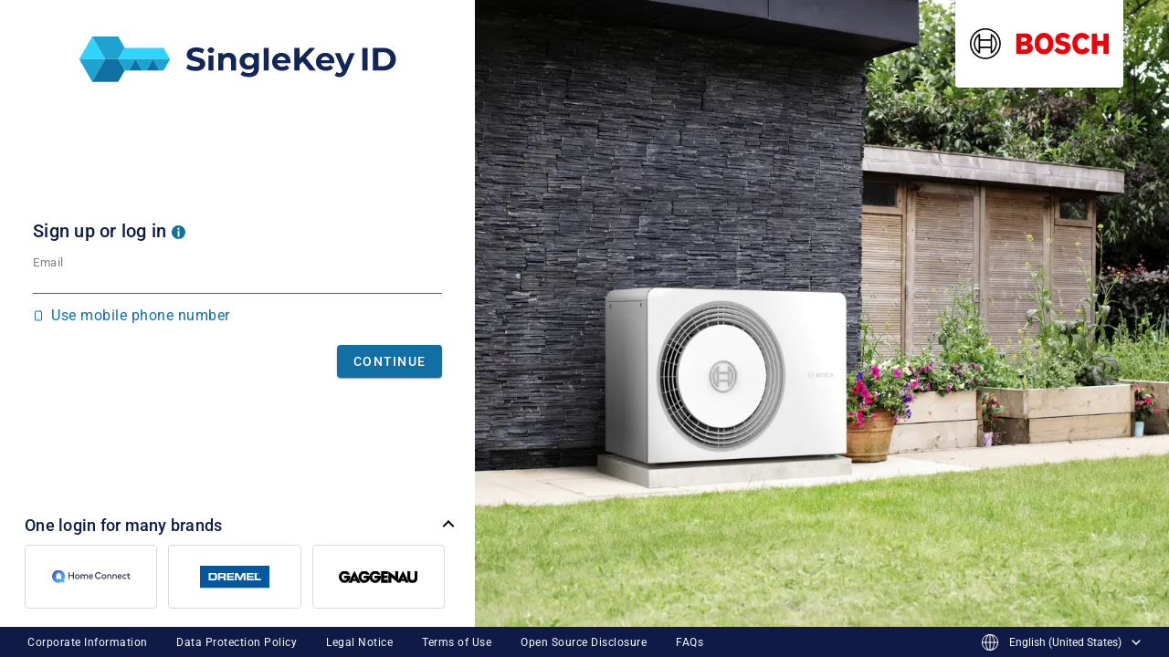

--- FILE ---
content_type: text/html; charset=utf-8
request_url: https://singlekey-id.com/en-us/login?ReturnUrl=%2Fauth%2Fconnect%2Fauthorize%2Fcallback%3Fclient_id%3DD1B8F113-CB5E-4988-83E3-08B9ED0D4D15%26redirect_uri%3Dhttps%253A%252F%252Fwww.hc-mpe.com%252Fportal%252FloginCIAM.htm%26response_type%3Dcode%26scope%3Dopenid%2520email%26state%3D_RfA5S%26style_id%3Dtt_bsch&f=jx1S
body_size: 5174
content:

<!DOCTYPE html>
<html lang="en-us" class="no-js" data-hx-history="false"
      data-hx-boost="true"      data-hx-target="#body" data-hx-swap="show:window:top"
      data-tx-network-error="Are you having network problems? The request could not be completed." data-tx-unknown-error="Something went wrong. Please try again later.">

    <head>
        <title>Welcome - SingleKey ID</title>
        <meta name="description" content="Welcome">

        <base href="https://singlekey-id.com" />
        <link rel="icon" type="image/png" href="https://stprodcdnwe.blob.core.windows.net/static/images/favicons/96x96.7yW4_hpAPJA.png" sizes="96x96" />
        <link rel="icon" type="image/svg+xml" href="https://stprodcdnwe.blob.core.windows.net/static/images/favicons/vector.cK6I388yEM4.svg" />
        <link rel="shortcut icon" href="https://stprodcdnwe.blob.core.windows.net/static/favicon.IWnLLkDbT-U.ico" />
        <link rel="apple-touch-icon" sizes="180x180" href="https://stprodcdnwe.blob.core.windows.net/static/images/favicons/apple-touch-icon.gklJ-Bs4OvI.png" />
        <meta name="apple-mobile-web-app-title" content="SingleKey ID"/>

        <meta name="viewport" content="width=device-width, initial-scale=1">

        <meta name="htmx-config" content='{"inlineScriptNonce":"ovFE16v2nDG0WvfQR4TY9-wK", "includeIndicatorStyles":false, "refreshOnHistoryMiss": true, "timeout": 20000}'>

        
    <link rel="stylesheet" href="https://stprodcdnwe.blob.core.windows.net/static/styles/default.0FHZxl9to5U.css" integrity="sha384-F7S&#x2B;JjzPIq63zal4t89OWvAuiOn4jBP1igNJllu8GUVqUMunOPsXs9X38E2SNR1R" crossorigin="anonymous">

    


        <script nonce="ovFE16v2nDG0WvfQR4TY9-wK">
            document.querySelector("html").className = "js";
        </script>

    </head>

    <body class="seamless-layout" data-hx-ext="loading-states" data-testid="signup_or_login">
        <div class="captcha-dialog">
            <div class="captcha-dialog__content"></div>
        </div>

        



<header class="seamless-layout__header">
    <h1>
        <a class="seamless-layout__header-link" data-hx-boost="false" href="/en-us/home">
            <picture>
                <source media="(max-width: 767.999px)" srcset="https://stprodcdnwe.blob.core.windows.net/static/images/logo-on-dark.2jjVIhM4_RE.svg">
                <img class="seamless-layout__skid-logo" src="https://stprodcdnwe.blob.core.windows.net/static/images/logo-on-light.beb7bZh2z_Q.svg" alt="SingleKey ID">
            </picture>
        </a>
    </h1>

        <img class="seamless-layout__partner-logo" src="https://cdn.singlekey-id.com/cobranding/brand-logos/16/4/primary_logo.svg" alt="Bosch" data-testid="seamless-partner-logo">
</header>

<main class="seamless-layout__main" data-hx-swap="show:none focus-scroll:true">
    <div class="seamless-layout__left-panel">
        <div class="seamless-layout__content">
            
<div id="inline-messages" class=" messages" >
        <noscript>
            <div class="message message--error message--permanent" data-testid="javascript-required-error">
                <i class="message__icon icon icon--size-l icon--error"></i>
                <span>Please activate JavaScript in order to progress.</span>
            </div>
        </noscript>
</div>

            <div id="body">
                


<div class="seamless-content" data-hx-boost="true" data-testid="enter-username">
    <h2 class="seamless-content__header">
        Sign up or log in
        
<div class="popup ">
    <a class="icon-button popup__open-popup" role="button" aria-label="Open popup" aria-expanded="false" aria-controls="signup-or-login-hint" hx-boost="false" href="/en-us/login?returnUrl=%2Fauth%2Fconnect%2Fauthorize%2Fcallback%3Fclient_id%3DD1B8F113-CB5E-4988-83E3-08B9ED0D4D15%26redirect_uri%3Dhttps%253A%252F%252Fwww.hc-mpe.com%252Fportal%252FloginCIAM.htm%26response_type%3Dcode%26scope%3Dopenid%2520email%26state%3D_RfA5S%26style_id%3Dtt_bsch&amp;f=jx1S#signup-or-login-hint">
        <i class="icon icon--info popup__open-popup-icon icon--size-s"></i>
    </a>
    <div id="signup-or-login-hint" class="popup__content">
        <h2 class="popup__header">
            Sign up or log in
            <a class="icon-button popup__close-popup" role="button" aria-label="Close popup" hx-boost="false" href="/en-us/login?returnUrl=%2Fauth%2Fconnect%2Fauthorize%2Fcallback%3Fclient_id%3DD1B8F113-CB5E-4988-83E3-08B9ED0D4D15%26redirect_uri%3Dhttps%253A%252F%252Fwww.hc-mpe.com%252Fportal%252FloginCIAM.htm%26response_type%3Dcode%26scope%3Dopenid%2520email%26state%3D_RfA5S%26style_id%3Dtt_bsch&amp;f=jx1S#">
                <i class="icon icon--close icon--invert icon--size-s"></i>
            </a>
        </h2>
        <p class="popup__text">Please enter your email address or mobile phone number and we will check if you already have a SingleKey ID. We will then redirect you to either login or signup.</p>
    </div>
</div>
    </h2>

    <form class="form" method="post">
        

<div>




<div class="input">
    <input class="input__element" type="text" inputmode="email" placeholder="&nbsp;" autocomplete="username webauthn" autofocus="autofocus" id="UserIdentifierInput_EmailInput_StringValue" maxlength="254" name="UserIdentifierInput.EmailInput.StringValue" value="">
    <label class="input__placeholder" for="UserIdentifierInput_EmailInput_StringValue">Email</label>
    
</div>        <a data-testid="user-identifier-switch-to-phone-link" class="link user-identifier__switch-link" href="/en-us/login?input=phone&amp;returnUrl=%2Fauth%2Fconnect%2Fauthorize%2Fcallback%3Fclient_id%3DD1B8F113-CB5E-4988-83E3-08B9ED0D4D15%26redirect_uri%3Dhttps%253A%252F%252Fwww.hc-mpe.com%252Fportal%252FloginCIAM.htm%26response_type%3Dcode%26scope%3Dopenid%2520email%26state%3D_RfA5S%26style_id%3Dtt_bsch&amp;f=jx1S">
            <i class="user-identifier__icon icon icon--smartphone-blue icon--size-s"></i>
            <span>Use mobile phone number </span>
        </a>
</div>

        
<div class="form__actions">

    <button class="button button--submit button--protected" data-loading-class="button--loading" data-testid="enter-username.submit" data-sitekey="f8fe2d56-ad42-4f44-b9fe-5b30fcb0dd38" data-hl="en" disabled="">
        Continue
        <span class="button__spinner">
            <i class="icon icon--spinner icon--size-l"></i>
        </span>
    </button>
</div>
    <input name="__RequestVerificationToken" type="hidden" value="CfDJ8KTD41ZJwexGhx6sERasB1Y0-W_Asxac28xo21kjN7KcxfQYSGIHBFJiwq7kpz_90vmzux0EkZY8zILWuIOv1YLLAr0RuAypDU4m2HAE2HkcidVjBPbnycRsmZdg76GpSeHWC4-kxACalmZ0KhBhzD8" /></form>

</div>

            </div>
        </div>
        <div class="about" id="about" data-hx-boost="false">
            <div class="about__header">
                <text class="about__title">One login for many brands</text>
                <a class="about__show-info" role="button" aria-expanded="false" aria-controls="info" aria-label="Show SingleKey ID info" href="/en-us/login?returnUrl=%2Fauth%2Fconnect%2Fauthorize%2Fcallback%3Fclient_id%3DD1B8F113-CB5E-4988-83E3-08B9ED0D4D15%26redirect_uri%3Dhttps%253A%252F%252Fwww.hc-mpe.com%252Fportal%252FloginCIAM.htm%26response_type%3Dcode%26scope%3Dopenid%2520email%26state%3D_RfA5S%26style_id%3Dtt_bsch&amp;f=jx1S#about">
                    <i class="icon icon--arrow-down icon--size-m icon--invert icon--rotate180"></i>
                </a>
                <a class="about__hide-info" role="button" aria-expanded="false" aria-controls="info" aria-label="Hide SingleKey ID info" href="/en-us/login?returnUrl=%2Fauth%2Fconnect%2Fauthorize%2Fcallback%3Fclient_id%3DD1B8F113-CB5E-4988-83E3-08B9ED0D4D15%26redirect_uri%3Dhttps%253A%252F%252Fwww.hc-mpe.com%252Fportal%252FloginCIAM.htm%26response_type%3Dcode%26scope%3Dopenid%2520email%26state%3D_RfA5S%26style_id%3Dtt_bsch&amp;f=jx1S#">
                    <i class="icon icon--arrow-down icon--size-m icon--invert"></i>
                </a>
            </div>
            
<div class="brands about__brands">
    <button class="brands__nav brands__btn-left brands__btn-left--hidden icon-button" role="button" aria-hidden="true">
        <i class="icon icon--arrow-left icon--size-m"></i>
    </button>
    <div class="brands__carousel">
            <div class="brands__item">
                <img class="brands__logo" alt="Home Connect" src="https://cdn.singlekey-id.com/cobranding/brand-logos/19/1/secondary_logo.svg" width="130" height="21.77665" draggable="false">
            </div>
            <div class="brands__item">
                <img class="brands__logo" alt="Dremel" src="https://cdn.singlekey-id.com/cobranding/brand-logos/25/2/secondary_logo.svg" width="130" height="42.879135" draggable="false">
            </div>
            <div class="brands__item">
                <img class="brands__logo" alt="Gaggenau" src="https://cdn.singlekey-id.com/cobranding/brand-logos/28/1/secondary_logo.svg" width="130" height="19.027792" draggable="false">
            </div>
    </div>
    <button class="brands__nav brands__btn-right icon-button" role="button">
        <i class="icon icon--arrow-right icon--size-m"></i>
    </button>
</div>
            <div class="about__info"><a href="/our-promise/">SingleKey ID</a> offers convenient access to websites, shops, apps and services from many different brands with <b>one single login</b>.</div>
        </div>
    </div>
    <div class="seamless-layout__right-panel">
        <picture>
            <source media="(max-width: 767.999px)" sizes="1px" srcset="https://stprodcdnwe.blob.core.windows.net/static/images/none.jK_dbL2ehN0.gif 1w">

                <source media="(min-width: 768px)" type="image/webp" srcset="https://cdn.singlekey-id.com/cobranding/backgrounds/26/3/background_640x427.webp 640w,https://cdn.singlekey-id.com/cobranding/backgrounds/26/3/background_768x512.webp 768w,https://cdn.singlekey-id.com/cobranding/backgrounds/26/3/background_1024x683.webp 1024w,https://cdn.singlekey-id.com/cobranding/backgrounds/26/3/background_1366x911.webp 1366w,https://cdn.singlekey-id.com/cobranding/backgrounds/26/3/background_1600x1067.webp 1600w,https://cdn.singlekey-id.com/cobranding/backgrounds/26/3/background_1920x1280.webp 1920w">
                <source media="(min-width: 768px)" type="image/jpeg" srcset="https://cdn.singlekey-id.com/cobranding/backgrounds/26/3/background_640x427.jpeg 640w,https://cdn.singlekey-id.com/cobranding/backgrounds/26/3/background_768x512.jpeg 768w,https://cdn.singlekey-id.com/cobranding/backgrounds/26/3/background_1024x683.jpeg 1024w,https://cdn.singlekey-id.com/cobranding/backgrounds/26/3/background_1366x911.jpeg 1366w,https://cdn.singlekey-id.com/cobranding/backgrounds/26/3/background_1600x1067.jpeg 1600w,https://cdn.singlekey-id.com/cobranding/backgrounds/26/3/background_1920x1280.jpeg 1920w">
            <img class="seamless-layout__hero-image" alt="" src="https://cdn.singlekey-id.com/cobranding/backgrounds/26/3/background_1920x1280.jpeg" data-testid="seamless-background">
        </picture>
    </div>
</main>



<footer class="footer">
    <nav class="footer__content footer__content--justified">
        <ul class="footer__links">
                <li>
                    <a class="footer__link" href="/en-us/corporate-info-and-legal-notice" data-hx-boost="false">
                        Corporate Information
                    </a>
                </li>
                <li>
                    <a class="footer__link" href="/en-us/data-protection-notice" data-hx-boost="false">
                        Data Protection Policy
                    </a>
                </li>
                <li>
                    <a class="footer__link" href="/en-us/corporate-info-and-legal-notice" data-hx-boost="false">
                        Legal Notice
                    </a>
                </li>
                <li>
                    <a class="footer__link" href="/en-us/terms-of-use" data-hx-boost="false">
                        Terms of Use
                    </a>
                </li>
                <li>
                    <a class="footer__link" href="https://stprodcdnwe.blob.core.windows.net/static/disclosure-document.h9KEfeTkO-8.pdf" data-hx-boost="false">
                        Open Source Disclosure
                    </a>
                </li>
                <li>
                    <a class="footer__link" href="/en-us/frequently-asked-questions" data-hx-boost="false">
                        FAQs
                    </a>
                </li>
        </ul>
        

<form class="language-switch footer__link" method="post" action="/en-us/language">
    <i class="icon icon--globe icon--size-xl"></i>
    <select name="culture" class="language-switch__select" data-testid="language-switch"><option value="az-AZ">azərbaycan (Azərbaycan)</option>
<option value="bs-BA">bosanski (Bosna i Hercegovina)</option>
<option value="cs-CZ">čeština (Česko)</option>
<option value="da-DK">dansk (Danmark)</option>
<option value="de-BE">Deutsch (Belgien)</option>
<option value="de-DE">Deutsch (Deutschland)</option>
<option value="de-LI">Deutsch (Liechtenstein)</option>
<option value="de-LU">Deutsch (Luxemburg)</option>
<option value="de-AT">Deutsch (Österreich)</option>
<option value="de-CH">Deutsch (Schweiz)</option>
<option value="et-EE">eesti (Eesti)</option>
<option value="en-AU">English (Australia)</option>
<option value="en-BD">English (Bangladesh)</option>
<option value="en-BN">English (Brunei)</option>
<option value="en-KH">English (Cambodia)</option>
<option value="en-CA">English (Canada)</option>
<option value="en-GH">English (Ghana)</option>
<option value="en-IN">English (India)</option>
<option value="en-IE">English (Ireland)</option>
<option value="en-KE">English (Kenya)</option>
<option value="en-MY">English (Malaysia)</option>
<option value="en-MT">English (Malta)</option>
<option value="en-NA">English (Namibia)</option>
<option value="en-NP">English (Nepal)</option>
<option value="en-NZ">English (New Zealand)</option>
<option value="en-NG">English (Nigeria)</option>
<option value="en-PG">English (Papua New Guinea)</option>
<option value="en-PH">English (Philippines)</option>
<option value="en-SG">English (Singapore)</option>
<option value="en-ZA">English (South Africa)</option>
<option value="en-LK">English (Sri Lanka)</option>
<option value="en-GB">English (United Kingdom)</option>
<option selected="selected" value="en-US">English (United States)</option>
<option value="es-AR">español (Argentina)</option>
<option value="es-BO">español (Bolivia)</option>
<option value="es-CL">español (Chile)</option>
<option value="es-CO">español (Colombia)</option>
<option value="es-CR">español (Costa Rica)</option>
<option value="es-EC">español (Ecuador)</option>
<option value="es-SV">español (El Salvador)</option>
<option value="es-ES">español (España)</option>
<option value="es-GT">español (Guatemala)</option>
<option value="es-HN">español (Honduras)</option>
<option value="es-MX">español (México)</option>
<option value="es-NI">español (Nicaragua)</option>
<option value="es-PA">español (Panamá)</option>
<option value="es-PY">español (Paraguay)</option>
<option value="es-PE">español (Perú)</option>
<option value="es-DO">español (República Dominicana)</option>
<option value="es-UY">español (Uruguay)</option>
<option value="es-VE">español (Venezuela)</option>
<option value="fr-BE">français (Belgique)</option>
<option value="fr-CA">français (Canada)</option>
<option value="fr-FR">français (France)</option>
<option value="fr-LU">français (Luxembourg)</option>
<option value="fr-NC">français (Nouvelle-Calédonie)</option>
<option value="fr-CH">français (Suisse)</option>
<option value="fr-TN">français (Tunisie)</option>
<option value="hr-HR">hrvatski (Hrvatska)</option>
<option value="id-ID">Indonesia (Indonesia)</option>
<option value="is-IS">íslenska (Ísland)</option>
<option value="it-IT">italiano (Italia)</option>
<option value="it-CH">italiano (Svizzera)</option>
<option value="lv-LV">latviešu (Latvija)</option>
<option value="lt-LT">lietuvių (Lietuva)</option>
<option value="hu-HU">magyar (Magyarország)</option>
<option value="cnr-ME">Montenegrin (Montenegro)</option>
<option value="nl-BE">Nederlands (België)</option>
<option value="nl-NL">Nederlands (Nederland)</option>
<option value="no-NO">norsk (Norge)</option>
<option value="pl-PL">polski (Polska)</option>
<option value="pt-AO">português (Angola)</option>
<option value="pt-BR">português (Brasil)</option>
<option value="pt-PT">português (Portugal)</option>
<option value="ro-MD">română (Republica Moldova)</option>
<option value="ro-RO">română (România)</option>
<option value="sq-XK">shqip (Kosovë)</option>
<option value="sq-AL">shqip (Shqipëri)</option>
<option value="sk-SK">slovenčina (Slovensko)</option>
<option value="sl-SI">slovenščina (Slovenija)</option>
<option value="fi-FI">suomi (Suomi)</option>
<option value="sv-SE">svenska (Sverige)</option>
<option value="vi-VN">Tiếng Việt (Việt Nam)</option>
<option value="tr-TR">Türkçe (Türkiye)</option>
<option value="el-GR">Ελληνικά (Ελλάδα)</option>
<option value="el-CY">Ελληνικά (Κύπρος)</option>
<option value="bg-BG">български (България)</option>
<option value="kk-KZ">қазақ тілі (Қазақстан)</option>
<option value="mk-MK">македонски (Северна Македонија)</option>
<option value="sr-RS">српски (Србија)</option>
<option value="uk-UA">українська (Україна)</option>
<option value="ka-GE">ქართული (საქართველო)</option>
<option value="he-IL">עברית (ישראל)</option>
<option value="ar-AE">العربية (الإمارات العربية المتحدة)</option>
<option value="ar-BH">العربية (البحرين)</option>
<option value="ar-KW">العربية (الكويت)</option>
<option value="ar-MA">العربية (المغرب)</option>
<option value="ar-SA">العربية (المملكة العربية السعودية)</option>
<option value="ar-TN">العربية (تونس)</option>
<option value="ar-OM">العربية (عُمان)</option>
<option value="ar-QA">العربية (قطر)</option>
<option value="ar-LB">العربية (لبنان)</option>
<option value="ar-EG">العربية (مصر)</option>
<option value="th-TH">ไทย (ไทย)</option>
<option value="ko-KR">한국어(대한민국)</option>
<option value="zh-HK">中文（中國香港特別行政區）</option>
<option value="zh-TW">中文（台灣）</option>
<option value="ja-JP">日本語 (日本)</option>
</select>
        <input data-hx-swap-oob="true" id="language-switch" name="returnPath" type="hidden" value="/en-us/login?ReturnUrl=%2Fauth%2Fconnect%2Fauthorize%2Fcallback%3Fclient_id%3DD1B8F113-CB5E-4988-83E3-08B9ED0D4D15%26redirect_uri%3Dhttps%253A%252F%252Fwww.hc-mpe.com%252Fportal%252FloginCIAM.htm%26response_type%3Dcode%26scope%3Dopenid%2520email%26state%3D_RfA5S%26style_id%3Dtt_bsch&amp;f=jx1S">

    <button class="language-switch__submit button button--submit" type="submit">
        Save
    </button>
<input name="__RequestVerificationToken" type="hidden" value="CfDJ8KTD41ZJwexGhx6sERasB1Y0-W_Asxac28xo21kjN7KcxfQYSGIHBFJiwq7kpz_90vmzux0EkZY8zILWuIOv1YLLAr0RuAypDU4m2HAE2HkcidVjBPbnycRsmZdg76GpSeHWC4-kxACalmZ0KhBhzD8" /></form>
    </nav>
</footer>

        <script type="module" src="https://stprodcdnwe.blob.core.windows.net/static/scripts/htmx.s79okvVByJU.mjs" integrity="sha384-RdS&#x2B;oiIeUwRNUhBUvfyexTDHOV102UwH3OapQxhM8iI8OVPsFcythioCbD19THT/" crossorigin="anonymous"></script>

        <script type="module" src="https://stprodcdnwe.blob.core.windows.net/static/scripts/base.ik0W0CVKwsw.mjs" integrity="sha384-VET2zWPXr6EnaG2G7nEReZgeUmSYispWIYuH0kTYJ1dsq2v3DzYgGijP7nFQ5XCH" crossorigin="anonymous"></script>
        <script defer nomodule src="https://stprodcdnwe.blob.core.windows.net/static/scripts/base.lNNir6oDY3Y.js" integrity="sha384-vQAwC3CMDH728yR11gvv4jxVS1TkR8FsW7Zo7D&#x2B;Ae9XC&#x2B;pCalWe&#x2B;rvu8sipjes1p" crossorigin="anonymous"></script>

        <script nonce="ovFE16v2nDG0WvfQR4TY9-wK">(function() {
    if (document.querySelector('script[data-hcaptcha]') === null) {
        var hcaptchaScript = document.createElement('script');
        hcaptchaScript.dataset.hcaptcha = '';
        hcaptchaScript.src = 'https://js.hcaptcha.com/1/api.js?recaptchacompat=off&onload=onHCaptchaLoaded&render=explicit';
        hcaptchaScript.defer = true;
        hcaptchaScript.async = true;
        document.head.appendChild(hcaptchaScript);
    }
})();</script>

        
    


        

        

    </body>

</html>

--- FILE ---
content_type: text/css
request_url: https://stprodcdnwe.blob.core.windows.net/static/styles/default.0FHZxl9to5U.css
body_size: 67049
content:
*,:after,:before{box-sizing:border-box}*{margin:0;padding:0}body,html{background-color:#fff;color:#212121;height:100%}canvas,img,picture,svg,video{display:block;max-width:100%}@font-face{font-display:swap;font-family:Roboto;font-style:normal;font-weight:400;src:url(../fonts/roboto-cyrillic-400-normal.dIMbdX_NIMA.woff2) format("woff2"),url(../fonts/roboto-cyrillic-400-normal.A6FvUEyBq7k.woff) format("woff");unicode-range:u+0301,u+0400-045f,u+0490-0491,u+04b0-04b1,u+2116}@font-face{font-display:swap;font-family:Roboto;font-style:italic;font-weight:400;src:url(../fonts/roboto-cyrillic-400-italic.hxSdDdD7bfI.woff2) format("woff2"),url(../fonts/roboto-cyrillic-400-italic.FraXcu_U7CY.woff) format("woff");unicode-range:u+0301,u+0400-045f,u+0490-0491,u+04b0-04b1,u+2116}@font-face{font-display:swap;font-family:Roboto;font-style:normal;font-weight:500;src:url(../fonts/roboto-cyrillic-500-normal.YdVSjLXjCSE.woff2) format("woff2"),url(../fonts/roboto-cyrillic-500-normal.1UcLNaihPuE.woff) format("woff");unicode-range:u+0301,u+0400-045f,u+0490-0491,u+04b0-04b1,u+2116}@font-face{font-display:swap;font-family:Roboto;font-style:italic;font-weight:500;src:url(../fonts/roboto-cyrillic-500-italic.IeJIlpyi0Dk.woff2) format("woff2"),url(../fonts/roboto-cyrillic-500-italic.7cySpGlH06o.woff) format("woff");unicode-range:u+0301,u+0400-045f,u+0490-0491,u+04b0-04b1,u+2116}@font-face{font-display:swap;font-family:Roboto;font-style:normal;font-weight:700;src:url(../fonts/roboto-cyrillic-700-normal.EDljnU1uSGI.woff2) format("woff2"),url(../fonts/roboto-cyrillic-700-normal.Um7egltvDRs.woff) format("woff");unicode-range:u+0301,u+0400-045f,u+0490-0491,u+04b0-04b1,u+2116}@font-face{font-display:swap;font-family:Roboto;font-style:italic;font-weight:700;src:url(../fonts/roboto-cyrillic-700-italic.suzsQCr0I_s.woff2) format("woff2"),url(../fonts/roboto-cyrillic-700-italic.nJbw3RWZ5Og.woff) format("woff");unicode-range:u+0301,u+0400-045f,u+0490-0491,u+04b0-04b1,u+2116}@font-face{font-display:swap;font-family:Roboto;font-style:normal;font-weight:400;src:url(../fonts/roboto-cyrillic-ext-400-normal.uj2980pnMfM.woff2) format("woff2"),url(../fonts/roboto-cyrillic-ext-400-normal.376AdNo7IDk.woff) format("woff");unicode-range:u+0460-052f,u+1c80-1c8a,u+20b4,u+2de0-2dff,u+a640-a69f,u+fe2e-fe2f}@font-face{font-display:swap;font-family:Roboto;font-style:italic;font-weight:400;src:url(../fonts/roboto-cyrillic-ext-400-italic.w5M4FG9p5bE.woff2) format("woff2"),url(../fonts/roboto-cyrillic-ext-400-italic.qaGdWKW7nyQ.woff) format("woff");unicode-range:u+0460-052f,u+1c80-1c8a,u+20b4,u+2de0-2dff,u+a640-a69f,u+fe2e-fe2f}@font-face{font-display:swap;font-family:Roboto;font-style:normal;font-weight:500;src:url(../fonts/roboto-cyrillic-ext-500-normal.KjXuPnAKrXs.woff2) format("woff2"),url(../fonts/roboto-cyrillic-ext-500-normal.IZy-R4JSABo.woff) format("woff");unicode-range:u+0460-052f,u+1c80-1c8a,u+20b4,u+2de0-2dff,u+a640-a69f,u+fe2e-fe2f}@font-face{font-display:swap;font-family:Roboto;font-style:italic;font-weight:500;src:url(../fonts/roboto-cyrillic-ext-500-italic.VKy3BCGtPLk.woff2) format("woff2"),url(../fonts/roboto-cyrillic-ext-500-italic.HJ_mCAPB18M.woff) format("woff");unicode-range:u+0460-052f,u+1c80-1c8a,u+20b4,u+2de0-2dff,u+a640-a69f,u+fe2e-fe2f}@font-face{font-display:swap;font-family:Roboto;font-style:normal;font-weight:700;src:url(../fonts/roboto-cyrillic-ext-700-normal._eTaRy99FhQ.woff2) format("woff2"),url(../fonts/roboto-cyrillic-ext-700-normal.9EbwkW75560.woff) format("woff");unicode-range:u+0460-052f,u+1c80-1c8a,u+20b4,u+2de0-2dff,u+a640-a69f,u+fe2e-fe2f}@font-face{font-display:swap;font-family:Roboto;font-style:italic;font-weight:700;src:url(../fonts/roboto-cyrillic-ext-700-italic.ikDwuVqtDzs.woff2) format("woff2"),url(../fonts/roboto-cyrillic-ext-700-italic.ToLX1EO1NT8.woff) format("woff");unicode-range:u+0460-052f,u+1c80-1c8a,u+20b4,u+2de0-2dff,u+a640-a69f,u+fe2e-fe2f}@font-face{font-display:swap;font-family:Roboto;font-style:normal;font-weight:400;src:url(../fonts/roboto-greek-400-normal.2y8FzJzNFCM.woff2) format("woff2"),url(../fonts/roboto-greek-400-normal.cVFwQFGKVvA.woff) format("woff");unicode-range:u+0370-0377,u+037a-037f,u+0384-038a,u+038c,u+038e-03a1,u+03a3-03ff}@font-face{font-display:swap;font-family:Roboto;font-style:italic;font-weight:400;src:url(../fonts/roboto-greek-400-italic.kVoZoZo843c.woff2) format("woff2"),url(../fonts/roboto-greek-400-italic.Q3mxAeN7U04.woff) format("woff");unicode-range:u+0370-0377,u+037a-037f,u+0384-038a,u+038c,u+038e-03a1,u+03a3-03ff}@font-face{font-display:swap;font-family:Roboto;font-style:normal;font-weight:500;src:url(../fonts/roboto-greek-500-normal.21_3eCEtMUk.woff2) format("woff2"),url(../fonts/roboto-greek-500-normal.jMeY_Mg4w3Q.woff) format("woff");unicode-range:u+0370-0377,u+037a-037f,u+0384-038a,u+038c,u+038e-03a1,u+03a3-03ff}@font-face{font-display:swap;font-family:Roboto;font-style:italic;font-weight:500;src:url(../fonts/roboto-greek-500-italic.nTtShcxVwqo.woff2) format("woff2"),url(../fonts/roboto-greek-500-italic.9OiRQ5mQ_g0.woff) format("woff");unicode-range:u+0370-0377,u+037a-037f,u+0384-038a,u+038c,u+038e-03a1,u+03a3-03ff}@font-face{font-display:swap;font-family:Roboto;font-style:normal;font-weight:700;src:url(../fonts/roboto-greek-700-normal.xgo2o11_Glw.woff2) format("woff2"),url(../fonts/roboto-greek-700-normal.ILwUkvKE9mI.woff) format("woff");unicode-range:u+0370-0377,u+037a-037f,u+0384-038a,u+038c,u+038e-03a1,u+03a3-03ff}@font-face{font-display:swap;font-family:Roboto;font-style:italic;font-weight:700;src:url(../fonts/roboto-greek-700-italic.RvhiwNb2tkA.woff2) format("woff2"),url(../fonts/roboto-greek-700-italic.B0aDeV2yQXg.woff) format("woff");unicode-range:u+0370-0377,u+037a-037f,u+0384-038a,u+038c,u+038e-03a1,u+03a3-03ff}@font-face{font-display:swap;font-family:Roboto;font-style:normal;font-weight:400;src:url(../fonts/roboto-greek-ext-400-normal.giJ3KQwFMQs.woff2) format("woff2"),url(../fonts/roboto-greek-ext-400-normal.zQrscoDM1cM.woff) format("woff");unicode-range:u+1f??}@font-face{font-display:swap;font-family:Roboto;font-style:italic;font-weight:400;src:url(../fonts/roboto-greek-ext-400-italic.GCkh667_edw.woff2) format("woff2"),url(../fonts/roboto-greek-ext-400-italic.8CQqtOPLeI4.woff) format("woff");unicode-range:u+1f??}@font-face{font-display:swap;font-family:Roboto;font-style:normal;font-weight:500;src:url(../fonts/roboto-greek-ext-500-normal.IRCFgv4UTYY.woff2) format("woff2"),url(../fonts/roboto-greek-ext-500-normal.KHFYHjph8BE.woff) format("woff");unicode-range:u+1f??}@font-face{font-display:swap;font-family:Roboto;font-style:italic;font-weight:500;src:url(../fonts/roboto-greek-ext-500-italic.GPcrvoPTf9c.woff2) format("woff2"),url(../fonts/roboto-greek-ext-500-italic.-7AFJgJgvBw.woff) format("woff");unicode-range:u+1f??}@font-face{font-display:swap;font-family:Roboto;font-style:normal;font-weight:700;src:url(../fonts/roboto-greek-ext-700-normal.L9a-1zaHvLM.woff2) format("woff2"),url(../fonts/roboto-greek-ext-700-normal.al7AhANctcQ.woff) format("woff");unicode-range:u+1f??}@font-face{font-display:swap;font-family:Roboto;font-style:italic;font-weight:700;src:url(../fonts/roboto-greek-ext-700-italic.uz1V_6bi-Hk.woff2) format("woff2"),url(../fonts/roboto-greek-ext-700-italic.Ul9hCUlHVAc.woff) format("woff");unicode-range:u+1f??}@font-face{font-display:swap;font-family:Roboto;font-style:normal;font-weight:400;src:url(../fonts/roboto-latin-400-normal.lPkS8nAUwI0.woff2) format("woff2"),url(../fonts/roboto-latin-400-normal.ozP40wB92Fc.woff) format("woff");unicode-range:u+00??,u+0131,u+0152-0153,u+02bb-02bc,u+02c6,u+02da,u+02dc,u+0304,u+0308,u+0329,u+2000-206f,u+20ac,u+2122,u+2191,u+2193,u+2212,u+2215,u+feff,u+fffd}@font-face{font-display:swap;font-family:Roboto;font-style:italic;font-weight:400;src:url(../fonts/roboto-latin-400-italic.z14F3_mQnZ0.woff2) format("woff2"),url(../fonts/roboto-latin-400-italic.btLe3RayYAo.woff) format("woff");unicode-range:u+00??,u+0131,u+0152-0153,u+02bb-02bc,u+02c6,u+02da,u+02dc,u+0304,u+0308,u+0329,u+2000-206f,u+20ac,u+2122,u+2191,u+2193,u+2212,u+2215,u+feff,u+fffd}@font-face{font-display:swap;font-family:Roboto;font-style:normal;font-weight:500;src:url(../fonts/roboto-latin-500-normal.9wMiA00NrKQ.woff2) format("woff2"),url(../fonts/roboto-latin-500-normal.1v9hW9neDKg.woff) format("woff");unicode-range:u+00??,u+0131,u+0152-0153,u+02bb-02bc,u+02c6,u+02da,u+02dc,u+0304,u+0308,u+0329,u+2000-206f,u+20ac,u+2122,u+2191,u+2193,u+2212,u+2215,u+feff,u+fffd}@font-face{font-display:swap;font-family:Roboto;font-style:italic;font-weight:500;src:url(../fonts/roboto-latin-500-italic.-xyYuZ0Bbpc.woff2) format("woff2"),url(../fonts/roboto-latin-500-italic.YeN7pDfKpzA.woff) format("woff");unicode-range:u+00??,u+0131,u+0152-0153,u+02bb-02bc,u+02c6,u+02da,u+02dc,u+0304,u+0308,u+0329,u+2000-206f,u+20ac,u+2122,u+2191,u+2193,u+2212,u+2215,u+feff,u+fffd}@font-face{font-display:swap;font-family:Roboto;font-style:normal;font-weight:700;src:url(../fonts/roboto-latin-700-normal.Xs0htt4FeJc.woff2) format("woff2"),url(../fonts/roboto-latin-700-normal.QZXl1j55C_E.woff) format("woff");unicode-range:u+00??,u+0131,u+0152-0153,u+02bb-02bc,u+02c6,u+02da,u+02dc,u+0304,u+0308,u+0329,u+2000-206f,u+20ac,u+2122,u+2191,u+2193,u+2212,u+2215,u+feff,u+fffd}@font-face{font-display:swap;font-family:Roboto;font-style:italic;font-weight:700;src:url(../fonts/roboto-latin-700-italic.BfoPtdZVtLY.woff2) format("woff2"),url(../fonts/roboto-latin-700-italic.w-__GVG_oHU.woff) format("woff");unicode-range:u+00??,u+0131,u+0152-0153,u+02bb-02bc,u+02c6,u+02da,u+02dc,u+0304,u+0308,u+0329,u+2000-206f,u+20ac,u+2122,u+2191,u+2193,u+2212,u+2215,u+feff,u+fffd}@font-face{font-display:swap;font-family:Roboto;font-style:normal;font-weight:400;src:url(../fonts/roboto-latin-ext-400-normal.yYnseLFsYhk.woff2) format("woff2"),url(../fonts/roboto-latin-ext-400-normal.iszlWFG350Y.woff) format("woff");unicode-range:u+0100-02ba,u+02bd-02c5,u+02c7-02cc,u+02ce-02d7,u+02dd-02ff,u+0304,u+0308,u+0329,u+1d00-1dbf,u+1e00-1e9f,u+1ef2-1eff,u+2020,u+20a0-20ab,u+20ad-20c0,u+2113,u+2c60-2c7f,u+a720-a7ff}@font-face{font-display:swap;font-family:Roboto;font-style:italic;font-weight:400;src:url(../fonts/roboto-latin-ext-400-italic.bhtjQ5pZSKw.woff2) format("woff2"),url(../fonts/roboto-latin-ext-400-italic.59aQBPPyjZI.woff) format("woff");unicode-range:u+0100-02ba,u+02bd-02c5,u+02c7-02cc,u+02ce-02d7,u+02dd-02ff,u+0304,u+0308,u+0329,u+1d00-1dbf,u+1e00-1e9f,u+1ef2-1eff,u+2020,u+20a0-20ab,u+20ad-20c0,u+2113,u+2c60-2c7f,u+a720-a7ff}@font-face{font-display:swap;font-family:Roboto;font-style:normal;font-weight:500;src:url(../fonts/roboto-latin-ext-500-normal.8VhEGkkZAb8.woff2) format("woff2"),url(../fonts/roboto-latin-ext-500-normal.ZX52LmbfUQQ.woff) format("woff");unicode-range:u+0100-02ba,u+02bd-02c5,u+02c7-02cc,u+02ce-02d7,u+02dd-02ff,u+0304,u+0308,u+0329,u+1d00-1dbf,u+1e00-1e9f,u+1ef2-1eff,u+2020,u+20a0-20ab,u+20ad-20c0,u+2113,u+2c60-2c7f,u+a720-a7ff}@font-face{font-display:swap;font-family:Roboto;font-style:italic;font-weight:500;src:url(../fonts/roboto-latin-ext-500-italic.l21RXOBmCo4.woff2) format("woff2"),url(../fonts/roboto-latin-ext-500-italic.jgpZyPcc7dQ.woff) format("woff");unicode-range:u+0100-02ba,u+02bd-02c5,u+02c7-02cc,u+02ce-02d7,u+02dd-02ff,u+0304,u+0308,u+0329,u+1d00-1dbf,u+1e00-1e9f,u+1ef2-1eff,u+2020,u+20a0-20ab,u+20ad-20c0,u+2113,u+2c60-2c7f,u+a720-a7ff}@font-face{font-display:swap;font-family:Roboto;font-style:normal;font-weight:700;src:url(../fonts/roboto-latin-ext-700-normal.CPOBMbVk0Ds.woff2) format("woff2"),url(../fonts/roboto-latin-ext-700-normal.54fuJImcQ3c.woff) format("woff");unicode-range:u+0100-02ba,u+02bd-02c5,u+02c7-02cc,u+02ce-02d7,u+02dd-02ff,u+0304,u+0308,u+0329,u+1d00-1dbf,u+1e00-1e9f,u+1ef2-1eff,u+2020,u+20a0-20ab,u+20ad-20c0,u+2113,u+2c60-2c7f,u+a720-a7ff}@font-face{font-display:swap;font-family:Roboto;font-style:italic;font-weight:700;src:url(../fonts/roboto-latin-ext-700-italic.DBSvbcc7vv8.woff2) format("woff2"),url(../fonts/roboto-latin-ext-700-italic.mfot341wtSM.woff) format("woff");unicode-range:u+0100-02ba,u+02bd-02c5,u+02c7-02cc,u+02ce-02d7,u+02dd-02ff,u+0304,u+0308,u+0329,u+1d00-1dbf,u+1e00-1e9f,u+1ef2-1eff,u+2020,u+20a0-20ab,u+20ad-20c0,u+2113,u+2c60-2c7f,u+a720-a7ff}@font-face{font-display:swap;font-family:Roboto;font-style:normal;font-weight:400;src:url(../fonts/roboto-math-400-normal.xIDR0vwMwnc.woff2) format("woff2"),url(../fonts/roboto-math-400-normal.2uGZ5UvhMVE.woff) format("woff");unicode-range:u+0302-0303,u+0305,u+0307-0308,u+0310,u+0312,u+0315,u+031a,u+0326-0327,u+032c,u+032f-0330,u+0332-0333,u+0338,u+033a,u+0346,u+034d,u+0391-03a1,u+03a3-03a9,u+03b1-03c9,u+03d1,u+03d5-03d6,u+03f0-03f1,u+03f4-03f5,u+2016-2017,u+2034-2038,u+203c,u+2040,u+2043,u+2047,u+2050,u+2057,u+205f,u+2070-2071,u+2074-208e,u+2090-209c,u+20d0-20dc,u+20e1,u+20e5-20ef,u+2100-2112,u+2114-2115,u+2117-2121,u+2123-214f,u+2190,u+2192,u+2194-21ae,u+21b0-21e5,u+21f1-21f2,u+21f4-2211,u+2213-2214,u+2216-22ff,u+2308-230b,u+2310,u+2319,u+231c-2321,u+2336-237a,u+237c,u+2395,u+239b-23b7,u+23d0,u+23dc-23e1,u+2474-2475,u+25af,u+25b3,u+25b7,u+25bd,u+25c1,u+25ca,u+25cc,u+25fb,u+266d-266f,u+27c0-27ff,u+2900-2aff,u+2b0e-2b11,u+2b30-2b4c,u+2bfe,u+3030,u+ff5b,u+ff5d,u+1d400-1d7ff,u+1ee??}@font-face{font-display:swap;font-family:Roboto;font-style:italic;font-weight:400;src:url(../fonts/roboto-math-400-italic.nuyaPDD-Utg.woff2) format("woff2"),url(../fonts/roboto-math-400-italic.XZYCdX7QG5I.woff) format("woff");unicode-range:u+0302-0303,u+0305,u+0307-0308,u+0310,u+0312,u+0315,u+031a,u+0326-0327,u+032c,u+032f-0330,u+0332-0333,u+0338,u+033a,u+0346,u+034d,u+0391-03a1,u+03a3-03a9,u+03b1-03c9,u+03d1,u+03d5-03d6,u+03f0-03f1,u+03f4-03f5,u+2016-2017,u+2034-2038,u+203c,u+2040,u+2043,u+2047,u+2050,u+2057,u+205f,u+2070-2071,u+2074-208e,u+2090-209c,u+20d0-20dc,u+20e1,u+20e5-20ef,u+2100-2112,u+2114-2115,u+2117-2121,u+2123-214f,u+2190,u+2192,u+2194-21ae,u+21b0-21e5,u+21f1-21f2,u+21f4-2211,u+2213-2214,u+2216-22ff,u+2308-230b,u+2310,u+2319,u+231c-2321,u+2336-237a,u+237c,u+2395,u+239b-23b7,u+23d0,u+23dc-23e1,u+2474-2475,u+25af,u+25b3,u+25b7,u+25bd,u+25c1,u+25ca,u+25cc,u+25fb,u+266d-266f,u+27c0-27ff,u+2900-2aff,u+2b0e-2b11,u+2b30-2b4c,u+2bfe,u+3030,u+ff5b,u+ff5d,u+1d400-1d7ff,u+1ee??}@font-face{font-display:swap;font-family:Roboto;font-style:normal;font-weight:500;src:url(../fonts/roboto-math-500-normal.TsQrFAyiNYU.woff2) format("woff2"),url(../fonts/roboto-math-500-normal.kZ8CUq1sGic.woff) format("woff");unicode-range:u+0302-0303,u+0305,u+0307-0308,u+0310,u+0312,u+0315,u+031a,u+0326-0327,u+032c,u+032f-0330,u+0332-0333,u+0338,u+033a,u+0346,u+034d,u+0391-03a1,u+03a3-03a9,u+03b1-03c9,u+03d1,u+03d5-03d6,u+03f0-03f1,u+03f4-03f5,u+2016-2017,u+2034-2038,u+203c,u+2040,u+2043,u+2047,u+2050,u+2057,u+205f,u+2070-2071,u+2074-208e,u+2090-209c,u+20d0-20dc,u+20e1,u+20e5-20ef,u+2100-2112,u+2114-2115,u+2117-2121,u+2123-214f,u+2190,u+2192,u+2194-21ae,u+21b0-21e5,u+21f1-21f2,u+21f4-2211,u+2213-2214,u+2216-22ff,u+2308-230b,u+2310,u+2319,u+231c-2321,u+2336-237a,u+237c,u+2395,u+239b-23b7,u+23d0,u+23dc-23e1,u+2474-2475,u+25af,u+25b3,u+25b7,u+25bd,u+25c1,u+25ca,u+25cc,u+25fb,u+266d-266f,u+27c0-27ff,u+2900-2aff,u+2b0e-2b11,u+2b30-2b4c,u+2bfe,u+3030,u+ff5b,u+ff5d,u+1d400-1d7ff,u+1ee??}@font-face{font-display:swap;font-family:Roboto;font-style:italic;font-weight:500;src:url(../fonts/roboto-math-500-italic.TFGI4E2XGW8.woff2) format("woff2"),url(../fonts/roboto-math-500-italic.m2Onn3xyY08.woff) format("woff");unicode-range:u+0302-0303,u+0305,u+0307-0308,u+0310,u+0312,u+0315,u+031a,u+0326-0327,u+032c,u+032f-0330,u+0332-0333,u+0338,u+033a,u+0346,u+034d,u+0391-03a1,u+03a3-03a9,u+03b1-03c9,u+03d1,u+03d5-03d6,u+03f0-03f1,u+03f4-03f5,u+2016-2017,u+2034-2038,u+203c,u+2040,u+2043,u+2047,u+2050,u+2057,u+205f,u+2070-2071,u+2074-208e,u+2090-209c,u+20d0-20dc,u+20e1,u+20e5-20ef,u+2100-2112,u+2114-2115,u+2117-2121,u+2123-214f,u+2190,u+2192,u+2194-21ae,u+21b0-21e5,u+21f1-21f2,u+21f4-2211,u+2213-2214,u+2216-22ff,u+2308-230b,u+2310,u+2319,u+231c-2321,u+2336-237a,u+237c,u+2395,u+239b-23b7,u+23d0,u+23dc-23e1,u+2474-2475,u+25af,u+25b3,u+25b7,u+25bd,u+25c1,u+25ca,u+25cc,u+25fb,u+266d-266f,u+27c0-27ff,u+2900-2aff,u+2b0e-2b11,u+2b30-2b4c,u+2bfe,u+3030,u+ff5b,u+ff5d,u+1d400-1d7ff,u+1ee??}@font-face{font-display:swap;font-family:Roboto;font-style:normal;font-weight:700;src:url(../fonts/roboto-math-700-normal.QYw9BzoCUBU.woff2) format("woff2"),url(../fonts/roboto-math-700-normal.Mfvgv9zH_N4.woff) format("woff");unicode-range:u+0302-0303,u+0305,u+0307-0308,u+0310,u+0312,u+0315,u+031a,u+0326-0327,u+032c,u+032f-0330,u+0332-0333,u+0338,u+033a,u+0346,u+034d,u+0391-03a1,u+03a3-03a9,u+03b1-03c9,u+03d1,u+03d5-03d6,u+03f0-03f1,u+03f4-03f5,u+2016-2017,u+2034-2038,u+203c,u+2040,u+2043,u+2047,u+2050,u+2057,u+205f,u+2070-2071,u+2074-208e,u+2090-209c,u+20d0-20dc,u+20e1,u+20e5-20ef,u+2100-2112,u+2114-2115,u+2117-2121,u+2123-214f,u+2190,u+2192,u+2194-21ae,u+21b0-21e5,u+21f1-21f2,u+21f4-2211,u+2213-2214,u+2216-22ff,u+2308-230b,u+2310,u+2319,u+231c-2321,u+2336-237a,u+237c,u+2395,u+239b-23b7,u+23d0,u+23dc-23e1,u+2474-2475,u+25af,u+25b3,u+25b7,u+25bd,u+25c1,u+25ca,u+25cc,u+25fb,u+266d-266f,u+27c0-27ff,u+2900-2aff,u+2b0e-2b11,u+2b30-2b4c,u+2bfe,u+3030,u+ff5b,u+ff5d,u+1d400-1d7ff,u+1ee??}@font-face{font-display:swap;font-family:Roboto;font-style:italic;font-weight:700;src:url(../fonts/roboto-math-700-italic.IlqbKNxLjWA.woff2) format("woff2"),url(../fonts/roboto-math-700-italic.ODptR-FFlkA.woff) format("woff");unicode-range:u+0302-0303,u+0305,u+0307-0308,u+0310,u+0312,u+0315,u+031a,u+0326-0327,u+032c,u+032f-0330,u+0332-0333,u+0338,u+033a,u+0346,u+034d,u+0391-03a1,u+03a3-03a9,u+03b1-03c9,u+03d1,u+03d5-03d6,u+03f0-03f1,u+03f4-03f5,u+2016-2017,u+2034-2038,u+203c,u+2040,u+2043,u+2047,u+2050,u+2057,u+205f,u+2070-2071,u+2074-208e,u+2090-209c,u+20d0-20dc,u+20e1,u+20e5-20ef,u+2100-2112,u+2114-2115,u+2117-2121,u+2123-214f,u+2190,u+2192,u+2194-21ae,u+21b0-21e5,u+21f1-21f2,u+21f4-2211,u+2213-2214,u+2216-22ff,u+2308-230b,u+2310,u+2319,u+231c-2321,u+2336-237a,u+237c,u+2395,u+239b-23b7,u+23d0,u+23dc-23e1,u+2474-2475,u+25af,u+25b3,u+25b7,u+25bd,u+25c1,u+25ca,u+25cc,u+25fb,u+266d-266f,u+27c0-27ff,u+2900-2aff,u+2b0e-2b11,u+2b30-2b4c,u+2bfe,u+3030,u+ff5b,u+ff5d,u+1d400-1d7ff,u+1ee??}@font-face{font-display:swap;font-family:Roboto;font-style:normal;font-weight:400;src:url(../fonts/roboto-symbols-400-normal.h_8YJItUFx8.woff2) format("woff2"),url(../fonts/roboto-symbols-400-normal.LFVrB4vKLHY.woff) format("woff");unicode-range:u+0001-000c,u+000e-001f,u+007f-009f,u+20dd-20e0,u+20e2-20e4,u+2150-218f,u+2190,u+2192,u+2194-2199,u+21af,u+21e6-21f0,u+21f3,u+2218-2219,u+2299,u+22c4-22c6,u+2300-243f,u+2440-244a,u+2460-24ff,u+25a0-27bf,u+28??,u+2921-2922,u+2981,u+29bf,u+29eb,u+2b??,u+4dc0-4dff,u+fff9-fffb,u+10140-1018e,u+10190-1019c,u+101a0,u+101d0-101fd,u+102e0-102fb,u+10e60-10e7e,u+1d2c0-1d2d3,u+1d2e0-1d37f,u+1f0??,u+1f100-1f1ad,u+1f1e6-1f1ff,u+1f30d-1f30f,u+1f315,u+1f31c,u+1f31e,u+1f320-1f32c,u+1f336,u+1f378,u+1f37d,u+1f382,u+1f393-1f39f,u+1f3a7-1f3a8,u+1f3ac-1f3af,u+1f3c2,u+1f3c4-1f3c6,u+1f3ca-1f3ce,u+1f3d4-1f3e0,u+1f3ed,u+1f3f1-1f3f3,u+1f3f5-1f3f7,u+1f408,u+1f415,u+1f41f,u+1f426,u+1f43f,u+1f441-1f442,u+1f444,u+1f446-1f449,u+1f44c-1f44e,u+1f453,u+1f46a,u+1f47d,u+1f4a3,u+1f4b0,u+1f4b3,u+1f4b9,u+1f4bb,u+1f4bf,u+1f4c8-1f4cb,u+1f4d6,u+1f4da,u+1f4df,u+1f4e3-1f4e6,u+1f4ea-1f4ed,u+1f4f7,u+1f4f9-1f4fb,u+1f4fd-1f4fe,u+1f503,u+1f507-1f50b,u+1f50d,u+1f512-1f513,u+1f53e-1f54a,u+1f54f-1f5fa,u+1f610,u+1f650-1f67f,u+1f687,u+1f68d,u+1f691,u+1f694,u+1f698,u+1f6ad,u+1f6b2,u+1f6b9-1f6ba,u+1f6bc,u+1f6c6-1f6cf,u+1f6d3-1f6d7,u+1f6e0-1f6ea,u+1f6f0-1f6f3,u+1f6f7-1f6fc,u+1f7??,u+1f800-1f80b,u+1f810-1f847,u+1f850-1f859,u+1f860-1f887,u+1f890-1f8ad,u+1f8b0-1f8bb,u+1f8c0-1f8c1,u+1f900-1f90b,u+1f93b,u+1f946,u+1f984,u+1f996,u+1f9e9,u+1fa00-1fa6f,u+1fa70-1fa7c,u+1fa80-1fa89,u+1fa8f-1fac6,u+1face-1fadc,u+1fadf-1fae9,u+1faf0-1faf8,u+1fb??}@font-face{font-display:swap;font-family:Roboto;font-style:italic;font-weight:400;src:url(../fonts/roboto-symbols-400-italic.VolIln-Novk.woff2) format("woff2"),url(../fonts/roboto-symbols-400-italic.Hbp3buqBnkY.woff) format("woff");unicode-range:u+0001-000c,u+000e-001f,u+007f-009f,u+20dd-20e0,u+20e2-20e4,u+2150-218f,u+2190,u+2192,u+2194-2199,u+21af,u+21e6-21f0,u+21f3,u+2218-2219,u+2299,u+22c4-22c6,u+2300-243f,u+2440-244a,u+2460-24ff,u+25a0-27bf,u+28??,u+2921-2922,u+2981,u+29bf,u+29eb,u+2b??,u+4dc0-4dff,u+fff9-fffb,u+10140-1018e,u+10190-1019c,u+101a0,u+101d0-101fd,u+102e0-102fb,u+10e60-10e7e,u+1d2c0-1d2d3,u+1d2e0-1d37f,u+1f0??,u+1f100-1f1ad,u+1f1e6-1f1ff,u+1f30d-1f30f,u+1f315,u+1f31c,u+1f31e,u+1f320-1f32c,u+1f336,u+1f378,u+1f37d,u+1f382,u+1f393-1f39f,u+1f3a7-1f3a8,u+1f3ac-1f3af,u+1f3c2,u+1f3c4-1f3c6,u+1f3ca-1f3ce,u+1f3d4-1f3e0,u+1f3ed,u+1f3f1-1f3f3,u+1f3f5-1f3f7,u+1f408,u+1f415,u+1f41f,u+1f426,u+1f43f,u+1f441-1f442,u+1f444,u+1f446-1f449,u+1f44c-1f44e,u+1f453,u+1f46a,u+1f47d,u+1f4a3,u+1f4b0,u+1f4b3,u+1f4b9,u+1f4bb,u+1f4bf,u+1f4c8-1f4cb,u+1f4d6,u+1f4da,u+1f4df,u+1f4e3-1f4e6,u+1f4ea-1f4ed,u+1f4f7,u+1f4f9-1f4fb,u+1f4fd-1f4fe,u+1f503,u+1f507-1f50b,u+1f50d,u+1f512-1f513,u+1f53e-1f54a,u+1f54f-1f5fa,u+1f610,u+1f650-1f67f,u+1f687,u+1f68d,u+1f691,u+1f694,u+1f698,u+1f6ad,u+1f6b2,u+1f6b9-1f6ba,u+1f6bc,u+1f6c6-1f6cf,u+1f6d3-1f6d7,u+1f6e0-1f6ea,u+1f6f0-1f6f3,u+1f6f7-1f6fc,u+1f7??,u+1f800-1f80b,u+1f810-1f847,u+1f850-1f859,u+1f860-1f887,u+1f890-1f8ad,u+1f8b0-1f8bb,u+1f8c0-1f8c1,u+1f900-1f90b,u+1f93b,u+1f946,u+1f984,u+1f996,u+1f9e9,u+1fa00-1fa6f,u+1fa70-1fa7c,u+1fa80-1fa89,u+1fa8f-1fac6,u+1face-1fadc,u+1fadf-1fae9,u+1faf0-1faf8,u+1fb??}@font-face{font-display:swap;font-family:Roboto;font-style:normal;font-weight:500;src:url(../fonts/roboto-symbols-500-normal.Df0XNWs8FVc.woff2) format("woff2"),url(../fonts/roboto-symbols-500-normal.pjG-M7T0xHc.woff) format("woff");unicode-range:u+0001-000c,u+000e-001f,u+007f-009f,u+20dd-20e0,u+20e2-20e4,u+2150-218f,u+2190,u+2192,u+2194-2199,u+21af,u+21e6-21f0,u+21f3,u+2218-2219,u+2299,u+22c4-22c6,u+2300-243f,u+2440-244a,u+2460-24ff,u+25a0-27bf,u+28??,u+2921-2922,u+2981,u+29bf,u+29eb,u+2b??,u+4dc0-4dff,u+fff9-fffb,u+10140-1018e,u+10190-1019c,u+101a0,u+101d0-101fd,u+102e0-102fb,u+10e60-10e7e,u+1d2c0-1d2d3,u+1d2e0-1d37f,u+1f0??,u+1f100-1f1ad,u+1f1e6-1f1ff,u+1f30d-1f30f,u+1f315,u+1f31c,u+1f31e,u+1f320-1f32c,u+1f336,u+1f378,u+1f37d,u+1f382,u+1f393-1f39f,u+1f3a7-1f3a8,u+1f3ac-1f3af,u+1f3c2,u+1f3c4-1f3c6,u+1f3ca-1f3ce,u+1f3d4-1f3e0,u+1f3ed,u+1f3f1-1f3f3,u+1f3f5-1f3f7,u+1f408,u+1f415,u+1f41f,u+1f426,u+1f43f,u+1f441-1f442,u+1f444,u+1f446-1f449,u+1f44c-1f44e,u+1f453,u+1f46a,u+1f47d,u+1f4a3,u+1f4b0,u+1f4b3,u+1f4b9,u+1f4bb,u+1f4bf,u+1f4c8-1f4cb,u+1f4d6,u+1f4da,u+1f4df,u+1f4e3-1f4e6,u+1f4ea-1f4ed,u+1f4f7,u+1f4f9-1f4fb,u+1f4fd-1f4fe,u+1f503,u+1f507-1f50b,u+1f50d,u+1f512-1f513,u+1f53e-1f54a,u+1f54f-1f5fa,u+1f610,u+1f650-1f67f,u+1f687,u+1f68d,u+1f691,u+1f694,u+1f698,u+1f6ad,u+1f6b2,u+1f6b9-1f6ba,u+1f6bc,u+1f6c6-1f6cf,u+1f6d3-1f6d7,u+1f6e0-1f6ea,u+1f6f0-1f6f3,u+1f6f7-1f6fc,u+1f7??,u+1f800-1f80b,u+1f810-1f847,u+1f850-1f859,u+1f860-1f887,u+1f890-1f8ad,u+1f8b0-1f8bb,u+1f8c0-1f8c1,u+1f900-1f90b,u+1f93b,u+1f946,u+1f984,u+1f996,u+1f9e9,u+1fa00-1fa6f,u+1fa70-1fa7c,u+1fa80-1fa89,u+1fa8f-1fac6,u+1face-1fadc,u+1fadf-1fae9,u+1faf0-1faf8,u+1fb??}@font-face{font-display:swap;font-family:Roboto;font-style:italic;font-weight:500;src:url(../fonts/roboto-symbols-500-italic.oIYPPOglPQ8.woff2) format("woff2"),url(../fonts/roboto-symbols-500-italic.hrgQivPDi_8.woff) format("woff");unicode-range:u+0001-000c,u+000e-001f,u+007f-009f,u+20dd-20e0,u+20e2-20e4,u+2150-218f,u+2190,u+2192,u+2194-2199,u+21af,u+21e6-21f0,u+21f3,u+2218-2219,u+2299,u+22c4-22c6,u+2300-243f,u+2440-244a,u+2460-24ff,u+25a0-27bf,u+28??,u+2921-2922,u+2981,u+29bf,u+29eb,u+2b??,u+4dc0-4dff,u+fff9-fffb,u+10140-1018e,u+10190-1019c,u+101a0,u+101d0-101fd,u+102e0-102fb,u+10e60-10e7e,u+1d2c0-1d2d3,u+1d2e0-1d37f,u+1f0??,u+1f100-1f1ad,u+1f1e6-1f1ff,u+1f30d-1f30f,u+1f315,u+1f31c,u+1f31e,u+1f320-1f32c,u+1f336,u+1f378,u+1f37d,u+1f382,u+1f393-1f39f,u+1f3a7-1f3a8,u+1f3ac-1f3af,u+1f3c2,u+1f3c4-1f3c6,u+1f3ca-1f3ce,u+1f3d4-1f3e0,u+1f3ed,u+1f3f1-1f3f3,u+1f3f5-1f3f7,u+1f408,u+1f415,u+1f41f,u+1f426,u+1f43f,u+1f441-1f442,u+1f444,u+1f446-1f449,u+1f44c-1f44e,u+1f453,u+1f46a,u+1f47d,u+1f4a3,u+1f4b0,u+1f4b3,u+1f4b9,u+1f4bb,u+1f4bf,u+1f4c8-1f4cb,u+1f4d6,u+1f4da,u+1f4df,u+1f4e3-1f4e6,u+1f4ea-1f4ed,u+1f4f7,u+1f4f9-1f4fb,u+1f4fd-1f4fe,u+1f503,u+1f507-1f50b,u+1f50d,u+1f512-1f513,u+1f53e-1f54a,u+1f54f-1f5fa,u+1f610,u+1f650-1f67f,u+1f687,u+1f68d,u+1f691,u+1f694,u+1f698,u+1f6ad,u+1f6b2,u+1f6b9-1f6ba,u+1f6bc,u+1f6c6-1f6cf,u+1f6d3-1f6d7,u+1f6e0-1f6ea,u+1f6f0-1f6f3,u+1f6f7-1f6fc,u+1f7??,u+1f800-1f80b,u+1f810-1f847,u+1f850-1f859,u+1f860-1f887,u+1f890-1f8ad,u+1f8b0-1f8bb,u+1f8c0-1f8c1,u+1f900-1f90b,u+1f93b,u+1f946,u+1f984,u+1f996,u+1f9e9,u+1fa00-1fa6f,u+1fa70-1fa7c,u+1fa80-1fa89,u+1fa8f-1fac6,u+1face-1fadc,u+1fadf-1fae9,u+1faf0-1faf8,u+1fb??}@font-face{font-display:swap;font-family:Roboto;font-style:normal;font-weight:700;src:url(../fonts/roboto-symbols-700-normal.LoaMjJEuJis.woff2) format("woff2"),url(../fonts/roboto-symbols-700-normal.xp-ZPuFp-lM.woff) format("woff");unicode-range:u+0001-000c,u+000e-001f,u+007f-009f,u+20dd-20e0,u+20e2-20e4,u+2150-218f,u+2190,u+2192,u+2194-2199,u+21af,u+21e6-21f0,u+21f3,u+2218-2219,u+2299,u+22c4-22c6,u+2300-243f,u+2440-244a,u+2460-24ff,u+25a0-27bf,u+28??,u+2921-2922,u+2981,u+29bf,u+29eb,u+2b??,u+4dc0-4dff,u+fff9-fffb,u+10140-1018e,u+10190-1019c,u+101a0,u+101d0-101fd,u+102e0-102fb,u+10e60-10e7e,u+1d2c0-1d2d3,u+1d2e0-1d37f,u+1f0??,u+1f100-1f1ad,u+1f1e6-1f1ff,u+1f30d-1f30f,u+1f315,u+1f31c,u+1f31e,u+1f320-1f32c,u+1f336,u+1f378,u+1f37d,u+1f382,u+1f393-1f39f,u+1f3a7-1f3a8,u+1f3ac-1f3af,u+1f3c2,u+1f3c4-1f3c6,u+1f3ca-1f3ce,u+1f3d4-1f3e0,u+1f3ed,u+1f3f1-1f3f3,u+1f3f5-1f3f7,u+1f408,u+1f415,u+1f41f,u+1f426,u+1f43f,u+1f441-1f442,u+1f444,u+1f446-1f449,u+1f44c-1f44e,u+1f453,u+1f46a,u+1f47d,u+1f4a3,u+1f4b0,u+1f4b3,u+1f4b9,u+1f4bb,u+1f4bf,u+1f4c8-1f4cb,u+1f4d6,u+1f4da,u+1f4df,u+1f4e3-1f4e6,u+1f4ea-1f4ed,u+1f4f7,u+1f4f9-1f4fb,u+1f4fd-1f4fe,u+1f503,u+1f507-1f50b,u+1f50d,u+1f512-1f513,u+1f53e-1f54a,u+1f54f-1f5fa,u+1f610,u+1f650-1f67f,u+1f687,u+1f68d,u+1f691,u+1f694,u+1f698,u+1f6ad,u+1f6b2,u+1f6b9-1f6ba,u+1f6bc,u+1f6c6-1f6cf,u+1f6d3-1f6d7,u+1f6e0-1f6ea,u+1f6f0-1f6f3,u+1f6f7-1f6fc,u+1f7??,u+1f800-1f80b,u+1f810-1f847,u+1f850-1f859,u+1f860-1f887,u+1f890-1f8ad,u+1f8b0-1f8bb,u+1f8c0-1f8c1,u+1f900-1f90b,u+1f93b,u+1f946,u+1f984,u+1f996,u+1f9e9,u+1fa00-1fa6f,u+1fa70-1fa7c,u+1fa80-1fa89,u+1fa8f-1fac6,u+1face-1fadc,u+1fadf-1fae9,u+1faf0-1faf8,u+1fb??}@font-face{font-display:swap;font-family:Roboto;font-style:italic;font-weight:700;src:url(../fonts/roboto-symbols-700-italic.epnHt4-tSXo.woff2) format("woff2"),url(../fonts/roboto-symbols-700-italic.KpsxxRYcsPA.woff) format("woff");unicode-range:u+0001-000c,u+000e-001f,u+007f-009f,u+20dd-20e0,u+20e2-20e4,u+2150-218f,u+2190,u+2192,u+2194-2199,u+21af,u+21e6-21f0,u+21f3,u+2218-2219,u+2299,u+22c4-22c6,u+2300-243f,u+2440-244a,u+2460-24ff,u+25a0-27bf,u+28??,u+2921-2922,u+2981,u+29bf,u+29eb,u+2b??,u+4dc0-4dff,u+fff9-fffb,u+10140-1018e,u+10190-1019c,u+101a0,u+101d0-101fd,u+102e0-102fb,u+10e60-10e7e,u+1d2c0-1d2d3,u+1d2e0-1d37f,u+1f0??,u+1f100-1f1ad,u+1f1e6-1f1ff,u+1f30d-1f30f,u+1f315,u+1f31c,u+1f31e,u+1f320-1f32c,u+1f336,u+1f378,u+1f37d,u+1f382,u+1f393-1f39f,u+1f3a7-1f3a8,u+1f3ac-1f3af,u+1f3c2,u+1f3c4-1f3c6,u+1f3ca-1f3ce,u+1f3d4-1f3e0,u+1f3ed,u+1f3f1-1f3f3,u+1f3f5-1f3f7,u+1f408,u+1f415,u+1f41f,u+1f426,u+1f43f,u+1f441-1f442,u+1f444,u+1f446-1f449,u+1f44c-1f44e,u+1f453,u+1f46a,u+1f47d,u+1f4a3,u+1f4b0,u+1f4b3,u+1f4b9,u+1f4bb,u+1f4bf,u+1f4c8-1f4cb,u+1f4d6,u+1f4da,u+1f4df,u+1f4e3-1f4e6,u+1f4ea-1f4ed,u+1f4f7,u+1f4f9-1f4fb,u+1f4fd-1f4fe,u+1f503,u+1f507-1f50b,u+1f50d,u+1f512-1f513,u+1f53e-1f54a,u+1f54f-1f5fa,u+1f610,u+1f650-1f67f,u+1f687,u+1f68d,u+1f691,u+1f694,u+1f698,u+1f6ad,u+1f6b2,u+1f6b9-1f6ba,u+1f6bc,u+1f6c6-1f6cf,u+1f6d3-1f6d7,u+1f6e0-1f6ea,u+1f6f0-1f6f3,u+1f6f7-1f6fc,u+1f7??,u+1f800-1f80b,u+1f810-1f847,u+1f850-1f859,u+1f860-1f887,u+1f890-1f8ad,u+1f8b0-1f8bb,u+1f8c0-1f8c1,u+1f900-1f90b,u+1f93b,u+1f946,u+1f984,u+1f996,u+1f9e9,u+1fa00-1fa6f,u+1fa70-1fa7c,u+1fa80-1fa89,u+1fa8f-1fac6,u+1face-1fadc,u+1fadf-1fae9,u+1faf0-1faf8,u+1fb??}@font-face{font-display:swap;font-family:Roboto;font-style:normal;font-weight:400;src:url(../fonts/roboto-vietnamese-400-normal.v9K3UasRD4M.woff2) format("woff2"),url(../fonts/roboto-vietnamese-400-normal.Rer6VlWbP1g.woff) format("woff");unicode-range:u+0102-0103,u+0110-0111,u+0128-0129,u+0168-0169,u+01a0-01a1,u+01af-01b0,u+0300-0301,u+0303-0304,u+0308-0309,u+0323,u+0329,u+1ea0-1ef9,u+20ab}@font-face{font-display:swap;font-family:Roboto;font-style:italic;font-weight:400;src:url(../fonts/roboto-vietnamese-400-italic.G6edAlOKcLA.woff2) format("woff2"),url(../fonts/roboto-vietnamese-400-italic.DGGYo63BgVU.woff) format("woff");unicode-range:u+0102-0103,u+0110-0111,u+0128-0129,u+0168-0169,u+01a0-01a1,u+01af-01b0,u+0300-0301,u+0303-0304,u+0308-0309,u+0323,u+0329,u+1ea0-1ef9,u+20ab}@font-face{font-display:swap;font-family:Roboto;font-style:normal;font-weight:500;src:url(../fonts/roboto-vietnamese-500-normal.EDGJUZ-bYgc.woff2) format("woff2"),url(../fonts/roboto-vietnamese-500-normal._oK1XVXUzZQ.woff) format("woff");unicode-range:u+0102-0103,u+0110-0111,u+0128-0129,u+0168-0169,u+01a0-01a1,u+01af-01b0,u+0300-0301,u+0303-0304,u+0308-0309,u+0323,u+0329,u+1ea0-1ef9,u+20ab}@font-face{font-display:swap;font-family:Roboto;font-style:italic;font-weight:500;src:url(../fonts/roboto-vietnamese-500-italic.acbZdq-e0fU.woff2) format("woff2"),url(../fonts/roboto-vietnamese-500-italic.BP08UELF4r0.woff) format("woff");unicode-range:u+0102-0103,u+0110-0111,u+0128-0129,u+0168-0169,u+01a0-01a1,u+01af-01b0,u+0300-0301,u+0303-0304,u+0308-0309,u+0323,u+0329,u+1ea0-1ef9,u+20ab}@font-face{font-display:swap;font-family:Roboto;font-style:normal;font-weight:700;src:url(../fonts/roboto-vietnamese-700-normal.jpk6Aw0WKyI.woff2) format("woff2"),url(../fonts/roboto-vietnamese-700-normal.BIXZoh_miWE.woff) format("woff");unicode-range:u+0102-0103,u+0110-0111,u+0128-0129,u+0168-0169,u+01a0-01a1,u+01af-01b0,u+0300-0301,u+0303-0304,u+0308-0309,u+0323,u+0329,u+1ea0-1ef9,u+20ab}@font-face{font-display:swap;font-family:Roboto;font-style:italic;font-weight:700;src:url(../fonts/roboto-vietnamese-700-italic.wvGh99aPZZk.woff2) format("woff2"),url(../fonts/roboto-vietnamese-700-italic.6yJQxrYSH5E.woff) format("woff");unicode-range:u+0102-0103,u+0110-0111,u+0128-0129,u+0168-0169,u+01a0-01a1,u+01af-01b0,u+0300-0301,u+0303-0304,u+0308-0309,u+0323,u+0329,u+1ea0-1ef9,u+20ab}button,input,select,textarea{font:inherit}h1,h2,h3,h4,h5,h6,p{overflow-wrap:break-word}html{font-size:62.5%}body{color:#212121;font-family:Roboto-Remote,Roboto,sans-serif;font-size:1.6rem;font-weight:400;letter-spacing:.05rem;line-height:2.8rem;-webkit-font-smoothing:antialiased;-moz-osx-font-smoothing:grayscale}.break-word{white-space:normal;word-break:break-word}.brands{display:flex}.brands>*{flex:0 1 auto}.brands{margin:8px 0 0;overflow-x:auto}.brands--no-scroll{margin-left:0!important;margin-right:0!important}.brands__carousel{cursor:grab;display:grid;gap:12px;overflow-x:auto;scroll-behavior:smooth;visibility:hidden;white-space:nowrap;width:100%}.brands__carousel--visible{visibility:visible}.brands__carousel::-webkit-scrollbar{display:none}.brands__carousel{-ms-overflow-style:none;grid-auto-columns:calc(50% - 12px);grid-auto-flow:column;scrollbar-width:none}.brands__carousel--moving{cursor:grabbing;scroll-behavior:auto;-webkit-user-select:none;-moz-user-select:none;user-select:none}.brands__carousel--space-around{padding-left:18px;padding-right:18px}html.no-js .brands__carousel{overflow-x:visible;visibility:visible}.brands .button,.brands__nav,html.no-js .brands .button,html.no-js .brands__nav{display:none}.brands__btn-left{left:6px}.brands__btn-left--hidden{visibility:hidden}.brands__btn-right{right:0}.brands__btn-right--hidden{visibility:hidden}.brands__item{background-color:#fff;border:1px solid #d8d8d8;border-radius:4px;display:inline-block;height:84px;min-width:120px;position:relative}.brands__logo{height:25px;left:50%;margin:auto;max-width:60%;-o-object-fit:contain;object-fit:contain;position:absolute;top:50%;transform:translate(-50%,-50%)}html.no-js .brands{overflow-x:auto}.button{background-color:transparent;border:0;border-radius:4px;color:#126fa4;cursor:pointer;display:inline-block;font-size:1.4rem;font-weight:450;letter-spacing:.125rem;line-height:normal;padding:8px 12px;position:relative;text-align:center;text-decoration:none;text-transform:uppercase}.button:hover:not([disabled]){background-color:rgba(15,27,70,.1);color:#124579}.button--submit{background-color:#126fa4;box-shadow:0 1px 1px 0 rgba(0,0,0,.14),0 2px 1px -1px rgba(0,0,0,.12),0 1px 3px 0 rgba(0,0,0,.2);color:#fff}.button--submit:hover:not([disabled]){background-color:#124579;color:#fff}.button--outlined{border:1px solid #fff;box-shadow:0 1px 1px 0 rgba(0,0,0,.14),0 2px 1px -1px rgba(0,0,0,.12),0 1px 3px 0 rgba(0,0,0,.2);color:#fff}.button--outlined:hover:not([disabled]){background-color:hsla(0,0%,100%,.1);color:#fff}.button[disabled]{cursor:not-allowed;opacity:.5}.button__spinner{display:none;left:50%;position:absolute;top:50%;transform:translate(-50%,-50%)}.button--loading{color:transparent!important;cursor:wait}.button--loading .button__spinner{display:block}.call-to-action__content{background-image:url(../images/call-to-action/call-to-action_1920x208.nFkqM-fEsfE.jpg);background-position:50%;background-repeat:no-repeat;background-size:cover}.call-to-action__content-overlay{background-color:rgba(15,27,70,.7)}.call-to-action__content-wrapper{display:flex}.call-to-action__content-wrapper>*{flex:0 1 auto}.call-to-action__content-wrapper{flex-direction:column;padding-bottom:40px;padding-top:40px}.call-to-action__inner-content{flex:1 1 auto}.call-to-action__title{color:#0f1b46;color:#fff;font-size:2.4rem;font-weight:400;letter-spacing:.025rem;line-height:4rem;word-break:break-word}.call-to-action__sub-title{color:#212121;color:#fff;font-size:1.6rem;font-weight:400;letter-spacing:.05rem;line-height:2.8rem;margin-bottom:24px;word-break:break-word}.call-to-action__action{display:flex}.call-to-action__action>*{flex:0 1 auto}.call-to-action__action{align-items:center}.call-to-action__link{max-width:312px;width:100%}.call-to-action__button{width:100%}.content{padding:0 18px}.content--gapped{display:flex}.content--gapped>*{flex:0 1 auto}.content--gapped{flex-direction:column}.content--gapped>*+*{margin-top:16px}.captcha-dialog{align-items:center;background-color:rgba(0,0,0,.5);display:none;inset:0;justify-content:center;position:absolute;z-index:5}.captcha-dialog--show{display:flex}.captcha-dialog__content{background-color:#fff;border:1px solid #eee;border-radius:8px;box-shadow:0 1px 1px 0 rgba(0,0,0,.14),0 2px 1px -1px rgba(0,0,0,.12),0 1px 3px 0 rgba(0,0,0,.2);margin:0 18px;padding:18px}.captcha-page{display:flex}.captcha-page>*{flex:0 1 auto}.captcha-page{flex-direction:column}.captcha-page>*+*{margin-top:16px}.captcha-page__image{height:auto;max-width:320px;width:100%}.captcha-page__header{color:#0f1b46;font-size:2rem;font-weight:500;letter-spacing:.025rem;line-height:2.4rem}.captcha-page__link{color:#212121;font-size:1.4rem;font-weight:500;letter-spacing:.1rem;line-height:2.4rem}.card{background-color:#fff;border-radius:3px;box-shadow:0 1px 1px 0 rgba(0,0,0,.14),0 2px 1px -1px rgba(0,0,0,.12),0 1px 3px 0 rgba(0,0,0,.2);padding:24px}.card__header{color:#0f1b46;font-size:2rem;font-weight:500;letter-spacing:.025rem;line-height:2.4rem;margin:0 0 24px}.card__content{color:#0f1b46;margin:0 0 16px}.card__content--hint{color:rgba(0,0,0,.5);font-weight:600}@keyframes a{to{transform:rotate(1turn)}}.checkbox__element:before,.icon,.radio-button__element:before,a[download]:after{display:inline-block;height:1em;min-height:1em;min-width:1em;width:1em;speak:never;background-position:50%;background-repeat:no-repeat;background-size:contain}.icon--hamburger{background-image:url(../images/icons/hamburger.RIAqTf35bmE.svg)}.icon--close{background-image:url(../images/icons/close.pZQpNkZ_G2Y.svg)}.icon--arrow-down{background-image:url(../images/icons/arrow.mBACTru1bus.svg);margin-bottom:-.1em}.icon--arrow-left{margin-right:.1em;rotate:90deg}.icon--arrow-left,.icon--arrow-right{background-image:url(../images/icons/arrow-blue.XDfbtYYr3Ds.svg)}.icon--arrow-right{margin-left:.1em;rotate:-90deg}.icon--delete{background-image:url(../images/icons/delete.YFF9Az87Qcc.svg);background-position:0 0}.icon--eye-open{background-position:0 0}.icon--eye-closed,.icon--eye-open{background-image:url(../images/icons/eye-sprite.C4U1pEdS-V8.svg);background-size:200% 100%}.icon--eye-closed{background-position:100% 0}.icon--email{background-image:url(../images/icons/email.KK995d2w9pU.svg)}.icon--email-blue{background-image:url(../images/icons/email-blue.ng1dV7GECjc.svg)}.icon--smartphone{background-image:url(../images/icons/smartphone.dxeHZFFllAg.svg)}.icon--smartphone-blue{background-image:url(../images/icons/smartphone-blue.8gMC47X2LaA.svg)}.icon--info{background-image:url(../images/icons/info.nFWgUHMKsCQ.svg)}.icon--hint{background-image:url(../images/icons/hint.TUw1_w66q_I.svg)}.icon--error{background-image:url(../images/icons/error.AB7Jxxm7nLw.svg)}.icon--shield{background-image:url(../images/icons/shield.0CYxioHanNA.svg)}.icon--share{background-image:url(../images/icons/share.lxB1qpJ6PbU.svg)}.icon--award{background-image:url(../images/icons/award.8b9_MlXA00Y.svg)}.icon--users{background-image:url(../images/icons/users.5OOf00z_a9E.svg)}.icon--sliders{background-image:url(../images/icons/sliders.YT7H3E1ki-g.svg)}.icon--warning{background-image:url(../images/icons/warning.L9aSupY7O7g.svg)}.icon--success{background-image:url(../images/icons/success.jR8LwSnDNeQ.svg)}.icon--globe{background-image:url(../images/icons/globe.FSV1Odg1KMI.svg)}.icon--spinner{animation:a .6s linear infinite;border-radius:50%;border-right:2px solid transparent;border-top:2px solid #fff;margin-bottom:-.2em}.icon--edit{background-image:url(../images/icons/edit._4AFbDBoVXA.svg)}.icon--add{background-image:url(../images/icons/add.mcVSUhO3TPI.svg)}.icon--invert{filter:invert(100%)}.icon--size-s{height:.75em;min-height:.75em;min-width:.75em;width:.75em}.icon--size-l{height:1.25em;min-height:1.25em;min-width:1.25em;width:1.25em}.icon--size-xl{height:1.5em;min-height:1.5em;min-width:1.5em;width:1.5em}.icon--rotate180{transform:rotate(180deg)}.icon--flip-v{transform:scaleY(-1)}.checkbox__group{display:flex}.checkbox__group>*{flex:0 1 auto}.checkbox__group{align-items:baseline}.checkbox__element{-webkit-appearance:none;-moz-appearance:none;appearance:none;background-color:#f7f7f7;border:0;cursor:pointer;flex-shrink:0;height:1em;margin:0 0 0 .15em;position:relative;width:1em}.checkbox__element:before{background-position:100% 0;bottom:-.15em;content:" ";cursor:pointer;display:inline-block;height:100%;left:0;position:absolute;width:100%}.checkbox__element:before,.checkbox__element:checked:before{background-image:url(../images/icons/checkbox-sprite.UJ3rTWhpbFo.svg);background-size:200% 100%}.checkbox__element:checked:before{background-position:0 0}.checkbox__element:focus-visible{outline:none}.checkbox__element:focus-visible:before{box-shadow:0 0 2px 1px #212121}.checkbox__label{cursor:pointer;display:inline-block;padding-left:.65em}.profile-item{display:flex;position:relative}.profile-item>*{flex:0 1 auto}.profile-item{align-items:center;justify-content:space-between;margin-bottom:24px}.profile-item__content{display:flex;width:90%}.profile-item__content>*{flex:0 1 auto}.profile-item__content{flex-direction:column}.profile-item__content>*+*{margin-top:8px}.profile-item__property{color:#000;font-size:1.2rem;font-style:normal;font-weight:500;letter-spacing:.2rem;line-height:1.6rem;text-transform:uppercase}.profile-item__popup{text-transform:none}.profile-item__value{color:#212121;color:rgba(0,0,0,.5);font-size:1.6rem;font-weight:400;letter-spacing:.05rem;line-height:2.8rem;line-height:2rem;word-break:break-word}.profile-item__icon{margin-bottom:-.2em}.collapsible-item--with-margins{margin:16px 0 24px}.collapsible-item[open] .collapsible-item__header:before{background-image:url(../images/icons/arrow-blue.XDfbtYYr3Ds.svg);background-position:50%;background-repeat:no-repeat;background-size:12px;content:" ";height:12px;margin-right:6px;min-height:12px;min-width:12px;transform:rotate(0deg);width:12px}.collapsible-item__header{cursor:pointer;display:flex;list-style:none}.collapsible-item__header>*{flex:0 1 auto}.collapsible-item__header{align-items:baseline}.collapsible-item__header::-webkit-details-marker{display:none}.collapsible-item__header:before{background-image:url(../images/icons/arrow-blue.XDfbtYYr3Ds.svg);background-position:50%;background-repeat:no-repeat;background-size:12px;content:" ";height:12px;margin-right:6px;min-height:12px;min-width:12px;transform:rotate(-90deg);width:12px}.collapsible-item__title{color:#0f1b46;color:#126fa4;display:inline;font-size:2rem;font-weight:500;letter-spacing:.025rem;line-height:2.4rem;margin:8px 0}.collapsible-item__content{margin-left:18px;text-align:start}.faqs-excerpt{margin-bottom:48px;margin-top:64px}.faqs-excerpt__title{color:#0f1b46;font-size:2.4rem;font-weight:400;letter-spacing:.025rem;line-height:4rem;margin-bottom:48px;text-align:center}.faqs-excerpt__link{display:flex;font-size:1.4rem;font-weight:450;letter-spacing:.125rem;line-height:normal;margin-top:40px;text-decoration:none;text-transform:uppercase}.faqs-excerpt__link>*{flex:0 1 auto}.faqs-excerpt__link{align-items:center;justify-content:center}.faqs-excerpt__link-icon{margin-bottom:.125rem;margin-left:9px}.footer{background:#0f1b46}.footer__links{display:flex;list-style:none}.footer__links>*{flex:0 1 auto}.footer__links{align-items:center;flex-direction:column;justify-content:left;margin:25px 0 0}.footer__link{color:#fff;font-size:1.2rem;text-decoration:none}.footer__link:hover,.footer__link[aria-current=page]{text-decoration:underline}.form{display:flex}.form>*{flex:0 1 auto}.form{flex-direction:column}.form>*+*{margin-top:24px}.form__actions{display:flex}.form__actions>*{flex:0 1 auto}.form__actions{flex-direction:column-reverse}.form__actions>*+*{margin-bottom:8px}.form__actions{align-items:stretch}:root{--header__menu--height:10em;--header__more-menu--height:10em;--header__container--height:108px}.header{position:absolute;position:fixed;width:100%;z-index:3}.header:before{backdrop-filter:blur(4px);background:rgba(0,0,0,.25);content:" ";height:100%;left:0;opacity:0;position:absolute;top:0;visibility:hidden;width:100%}.header__brand-link>*{max-width:none}.header__container{background:#0f1b46;background:linear-gradient(45deg,#0f1b46,#124579);box-shadow:0 2px 10px 6px rgba(0,0,0,.25);position:relative}.header__content{display:grid;grid-column-gap:12px;grid-template-columns:1fr minmax(0,min-content);grid-template-rows:min-content min-content}.header__logo{grid-column:1;grid-row:1;height:2rem;margin:24px 0 0}.header__actions{align-items:center;display:flex;flex-direction:column;grid-column:2;grid-row:1/3;height:var(--header__container--height);justify-content:center;z-index:10}.header__actions>*{flex:0 0 auto}.header__actions>*+*{margin:4px 0 0}.header__button{color:#fff;max-width:100%;overflow:hidden;text-overflow:ellipsis;white-space:nowrap}.header__button:hover{background-color:hsla(0,0%,100%,.1)!important;color:#fff!important}.header__username{color:hsla(0,0%,100%,.6);flex-shrink:1;text-transform:none}.header__nav{grid-column:1/3;grid-row:2;position:relative}.header .header__close-menu,.header .header__open-menu{box-sizing:content-box;display:block;height:1em;margin-left:-12px;padding:24px 18px;text-decoration:none;width:1em}.header__open-menu{opacity:1}.header__close-menu{left:0;opacity:0;position:absolute;top:0;visibility:hidden}.header__menu{align-items:stretch;display:flex;flex-direction:column;list-style:none;margin:0 -18px;overflow:visible auto}.header__menu-item{flex:0 1 auto;white-space:nowrap}.header__menu-item--more{display:block;position:relative}html.no-js .header__menu-item--more{display:none}.header__menu-link{color:#fff;display:inline-block;padding:10px 18px;text-decoration:none;width:100%}.header__menu-link:hover,.header__menu-link[aria-current=page]{background-color:hsla(0,0%,100%,.1)}.header .header__nav:target:before,.header--show-menu:before{opacity:1;visibility:visible}.header .header__nav:target,.header--show-menu{height:100%}.header .header__nav:target .header__menu,.header--show-menu .header__menu{max-height:10em;max-height:min(var(--header__menu--height),50vh)}.header .header__nav:target .header__open-menu,.header--show-menu .header__open-menu{opacity:0;visibility:hidden}.header .header__nav:target .header__close-menu,.header--show-menu .header__close-menu{opacity:1;visibility:visible}.hero{margin-top:-24px;overflow-x:clip}.hero__content{display:flex}.hero__content>*{flex:0 1 auto}.hero__content{flex-direction:column;position:relative;z-index:1}.hero__image{background-image:url(../images/hero-illustration.Wei3iz0NXjg.svg);background-position:top;background-repeat:no-repeat;background-size:contain;flex:1 1 auto;min-height:200px;order:1;width:100%}.hero__inner-content{display:flex;flex:0 1 auto;order:2}.hero__inner-content>*{flex:0 1 auto}.hero__inner-content{flex-direction:column;justify-content:flex-end}.hero__inner-content--centered{justify-content:center}.hero__title{color:#0f1b46;font-size:3.4rem;letter-spacing:.025rem;line-height:4rem;max-width:378px}.hero__description,.hero__title{font-weight:400;margin-left:auto;margin-right:auto;margin-top:8px;text-align:center;word-break:break-word}.hero__description{color:#212121;font-size:1.6rem;letter-spacing:.05rem;line-height:2.8rem;max-width:446px}.hero__button{margin-left:auto;margin-right:auto;margin-top:24px}.icon-button{background-color:transparent;border:0;cursor:pointer;display:inline-block;text-align:center;text-decoration:none}.input{position:relative}.input__element{-webkit-appearance:none;-moz-appearance:none;appearance:none;background:transparent;border:0;border-bottom:1px solid #d8d8d8;border-radius:0;margin-top:12px;width:100%}.input__element:focus{border-bottom-color:#126fa4;outline:none}.input__element--invalid{border-bottom-color:#b00020!important}.input__element:-webkit-autofill{-webkit-background-clip:text}.input__element::-ms-reveal{display:none}.input__placeholder{color:rgba(0,0,0,.5);cursor:text;left:0;overflow:hidden;position:absolute;text-overflow:ellipsis;top:8px;-webkit-user-select:none;-moz-user-select:none;user-select:none;white-space:nowrap;width:100%}.input__element:not(:-moz-placeholder)+.input__placeholder{cursor:default;font-size:1.3rem;top:-.75rem}.input__element:focus+.input__placeholder,.input__element:not(:placeholder-shown)+.input__placeholder,.input__placeholder--moved{cursor:default;font-size:1.3rem;top:-.75rem}.input__error-list{color:#b00020;font-size:1.2rem;font-weight:400;letter-spacing:.04rem;line-height:1.6rem;margin-top:8px}.input__error-item{margin-left:12px}.input__error-item+.input__error-item{margin-top:4px}.input__error{color:#b00020;display:block;margin-top:8px}.input__error,.input__hint{font-size:1.2rem;font-weight:400;letter-spacing:.04rem;line-height:1.6rem}.input__hint{color:#212121;color:rgba(0,0,0,.529);margin-top:12px}.input__password-toggle{position:absolute;right:0;top:16px}html.no-js .input__password-toggle{display:none}.input__password-toggle:focus{box-shadow:0 0 2px 1px #212121}.language-switch{display:flex}.language-switch>*{flex:0 1 auto}.language-switch{align-items:center;justify-content:center;margin:8px 0 24px;vertical-align:middle}.language-switch:hover{text-decoration:none}.language-switch__submit{display:none;font-size:1.2rem;margin-left:9px;padding:8px 12px}html.no-js .language-switch__submit{display:block}.language-switch__select{-webkit-appearance:none;-moz-appearance:none;appearance:none;background:#0f1b46 url(../images/icons/arrow.mBACTru1bus.svg) no-repeat 100%;background-size:1em;border:0;color:#fff;cursor:pointer;margin-left:12px;position:relative;text-align:left;text-decoration:none;text-overflow:ellipsis;width:100%}html.no-js .language-switch__select{max-width:150px}.language-switch__select>option{background-color:#fff;color:#126fa4;font-size:1.6rem}.legal-document-agreement-editor>div:first-of-type{display:flex}.legal-document-agreement-editor>div:first-of-type>*{flex:0 1 auto}.legal-document-agreement-editor>div:first-of-type{margin-top:0}.legal-document-agreement-editor>div:first-of-type>:first-child{flex-grow:1}.legal-document-agreement-editor__placeholder{color:rgba(0,0,0,.5);cursor:text;font-size:1.3rem;overflow:hidden;text-overflow:ellipsis;-webkit-user-select:none;-moz-user-select:none;user-select:none;white-space:nowrap}.legal-document-agreement-editor__language-change--hidden{display:none}.link,a:not([class]){background:transparent;border:none;color:#126fa4;text-decoration:none}.link:hover,a:hover:not([class]){color:#0d3e68;cursor:pointer}.link:active,a:active:not([class]){color:#052745}.link:disabled,a:disabled:not([class]){color:rgba(18,111,164,.57);cursor:not-allowed}a[download]{white-space:nowrap}a[download]:after{background-image:url(../images/icons/download.-nloQ7HlyQo.svg);content:" ";height:1.2em;margin-bottom:-.2em;margin-left:.15em;min-height:1.2em;min-width:1.2em;width:1.2em}.link--shout{text-transform:uppercase}.link--hidden{display:none}.message{border:1px solid;border-radius:6px;display:flex;padding:8px 12px}.message>*{flex:0 1 auto}.message--hint{border-color:rgba(0,0,0,.251)}.message--error{border-color:#b00020}.message--warning{border-color:#f7b500}.message--info,.message--success{border-color:#126fa4}.message--success{padding:12px}html.js .message--volatile{box-shadow:0 2px 8px -4px #000;display:none;transform-origin:center}html.js .message--volatile.message--warning{background-color:#fff}html.js .message--volatile.message--error{background-color:#ffe3e8}html.js .message--volatile.message--info,html.js .message--volatile.message--success{background-color:#f7f7f7}.message__icon{align-self:center;margin-right:12px}.message__close{padding:0 6px}html.no-js .message__close{display:none}.messages{display:flex}.messages>*{flex:0 1 auto}.messages{flex-direction:column}.messages>*{margin-bottom:12px}.messages>:last-child{margin-bottom:24px}.messages--volatile{display:block;left:12px;position:fixed;right:12px;top:24px;z-index:10}.messages--volatile>*,.messages--volatile>:last-child{margin:0}.phone-number-input__form{display:flex;position:relative}.phone-number-input__placeholder{color:rgba(0,0,0,.5);cursor:text;font-size:1.3rem;left:0;line-height:1.3rem;overflow:hidden;position:absolute;text-overflow:ellipsis;top:0;-webkit-user-select:none;-moz-user-select:none;user-select:none;white-space:nowrap;width:100%}.phone-number-input__input{flex:1 1 auto}.popup{display:inline-block}.popup__open-popup{text-decoration:none}.popup__open-popup-icon{vertical-align:middle}.popup__close-popup{text-decoration:none}.popup__content{background-color:#fff;border-radius:4px;box-shadow:0 24px 28px 3px rgba(0,0,0,.14),0 9px 46px 8px rgba(0,0,0,.12),0 11px 15px -7px rgba(0,0,0,.2);left:0;margin-top:24px;opacity:0;padding:24px;position:absolute;visibility:hidden;white-space:normal;width:100%;z-index:2}.popup__content:after{border-color:transparent transparent #fff #fff;border-style:solid;border-width:12px;bottom:100%;content:"";left:50%;position:absolute}.popup__content--visible,.popup__content:target{opacity:1;visibility:visible}.popup__header{color:#0f1b46;display:flex;font-size:2rem;font-weight:500;justify-content:space-between;letter-spacing:.025rem;line-height:2.4rem;margin:0 0 14px;word-break:break-word}.popup__text{color:#212121;font-size:1.6rem;font-weight:400;letter-spacing:.05rem;line-height:2.8rem}.radio-button-group{display:flex}.radio-button-group>*{flex:0 1 auto}.radio-button-group{flex-flow:row wrap;gap:0 1em}.radio-button__group{display:flex}.radio-button__group>*{flex:0 1 auto}.radio-button__group{align-items:baseline}.radio-button__element{-webkit-appearance:none;-moz-appearance:none;appearance:none;background-color:#f7f7f7;border:0;cursor:pointer;flex-shrink:0;height:1em;margin:0 0 0 .15em;position:relative;width:1em}.radio-button__element:before{background-position:100% 0;bottom:-.15em;content:" ";cursor:pointer;display:inline-block;height:100%;left:0;position:absolute;width:100%}.radio-button__element:before,.radio-button__element:checked:before{background-image:url(../images/icons/radio-button-sprite.lv7KflbvXws.svg);background-size:200% 100%}.radio-button__element:checked:before{background-position:0 0}.radio-button__element:focus-visible{outline:none}.radio-button__element:focus-visible:before{box-shadow:0 0 2px 1px #212121}.radio-button__label{cursor:pointer;display:inline-block;padding-left:.5em}.seamless-content{display:flex}.seamless-content>*{flex:0 1 auto}.seamless-content{flex-direction:column}.seamless-content>*+*{margin-top:16px}.seamless-content{padding-bottom:35px}.seamless-content__header{color:#0f1b46;font-size:2rem;font-weight:500;letter-spacing:.025rem;line-height:2.4rem}.seamless-content__prefix-icon{margin-right:6px;vertical-align:text-bottom}.seamless-content__sub-header{align-self:flex-start}.seamless-content__username-link{line-height:normal;white-space:nowrap}.seamless-content__text{color:#0f1b46;display:block;overflow-wrap:break-word}.select{align-items:flex-end;display:flex}.select__element{background-color:#fff;border:0;border-bottom:1px solid #d8d8d8;flex-grow:1;margin-left:-4px;margin-right:4px;padding-bottom:3px;padding-top:3px}.select__element--highlight{border-bottom:0;color:#126fa4;font-weight:700}@-moz-document url-prefix(){.select__element{margin-left:0}}.select-security-code-channel{display:flex}.select-security-code-channel>*{flex:0 1 auto}.select-security-code-channel{flex-direction:column}.select-security-code-channel>*+*{margin-top:16px}.select-security-code-channel{padding-bottom:35px}.select-security-code-channel__header{color:#0f1b46;font-size:2rem;font-weight:500;letter-spacing:.025rem;line-height:2.4rem}.select-security-code-channel__text{color:#0f1b46;display:block;overflow-wrap:break-word}.user-identifier__switch-link{align-items:center;display:flex;line-height:1;margin-top:16px}.user-identifier__icon{margin-right:8px}.verification-code{display:flex}.verification-code>*{flex:0 1 auto}.verification-code{align-items:center;flex-direction:column;margin-bottom:16px}.verification-code__icon{flex:0 0 14em;height:14em;margin-bottom:16px;width:14em}.verification-code__icon--email{background-image:url(../images/verification-code/email.ICx6Bri8zTg.svg)}.verification-code__icon--sms{background-image:url(../images/verification-code/sms.79dW3F_mDXg.svg)}.verification-code__icon--whatsapp{background-image:url(../images/verification-code/whatsapp.dAnR4bbir6M.svg)}.verification-code__header{color:#0f1b46;font-size:2rem;font-weight:500;letter-spacing:.025rem;line-height:2.4rem;margin-bottom:8px}.verification-code__username-link{margin-bottom:8px}.verification-code__text{color:#0f1b46;display:block;margin-bottom:8px;overflow-wrap:break-word}.code-challenge{position:relative;width:100%}.code-challenge__legacy--hidden{display:none}.code-challenge__container{margin-bottom:8px}.code-challenge__container--hidden{display:none}.code-challenge__input{border:1px solid rgba(0,0,0,.251);border-radius:6.4px 4.8px 6.4px 4.8px;box-sizing:border-box;font-size:2.6rem;height:32px;margin:3.2px 2.4px;padding:0;text-align:center;width:27.96px}.code-challenge__input[disabled]{cursor:not-allowed}.code-challenge__timer{color:#212121;font-size:1.4rem;font-weight:500;letter-spacing:.1rem;line-height:2.4rem}.code-challenge__timer--hidden{display:none}.code-challenge__timer-value{color:#126fa4}.code-challenge__link{color:#212121;font-size:1.4rem;font-weight:500;letter-spacing:.1rem;line-height:2.4rem}.code-challenge__link--hidden{display:none}.default-layout{display:flex}.default-layout>*{flex:0 1 auto}.default-layout{align-items:stretch;flex-direction:column}.default-layout__main{background:#fff;flex:1 1 auto;padding:24px 0}.pure-layout{align-items:center;background-color:#f7f7f7;display:flex;height:100%;height:-moz-fit-content;height:fit-content;justify-content:center;min-height:100%}.pure-layout__main{margin:54px}.pure-layout__skid-logo{margin-bottom:40px;width:25rem}.pure-content__header{color:#0f1b46;font-size:3.4rem;font-size:4.8rem;font-weight:400;letter-spacing:.025rem;line-height:normal;margin:16px 12px}.pure-content__text{color:#212121;font-size:1.6rem;font-weight:400;letter-spacing:.05rem;line-height:2.8rem;margin:0 12px}.pure-content__form{align-self:flex-end;margin:16px 12px}.about{background-color:#f7f7f7;padding:20px 21px 32px;width:100%}.about__header{align-items:center;color:#0f1b46;display:flex;justify-content:space-between;max-height:4rem}.about__title{font-size:1.6rem;font-weight:500;letter-spacing:.25px;line-height:normal}.about__brands{margin-left:-21px;margin-right:-21px}.about__show-info{cursor:pointer;display:block}.about__hide-info{display:none}.about__info{line-height:3rem}.about__info a{font-weight:500}.about__info{max-height:0;overflow:hidden}.about--expanded,.about:target{box-shadow:0 -2px 4px hsla(0,0%,51%,.25)}.about--expanded .about__info,.about:target .about__info{max-height:25vh;padding-top:16px}.about--expanded .about__show-info,.about:target .about__show-info{display:none}.about--expanded .about__hide-info,.about:target .about__hide-info{cursor:pointer;display:block;position:relative}.seamless-layout{display:flex;flex-direction:column}.seamless-layout__header{background:#fff linear-gradient(45deg,#0f1b46,#124579);display:flex;height:6.4rem;justify-content:space-between;left:0;min-width:100%;position:absolute;top:0;z-index:2}.seamless-layout__skid-logo{display:flex;height:2.5rem;margin:2rem 1.6rem;min-width:16rem;width:16rem}.seamless-layout__partner-logo{background-color:#fff;border-radius:0 0 .4rem .4rem;box-shadow:0 1px 1px 0 rgba(0,0,0,.14),0 2px 1px -1px rgba(0,0,0,.12),0 1px 3px 0 rgba(0,0,0,.2);height:auto;margin-bottom:.8rem;margin-right:1.6rem;max-width:18.4rem;padding:1.6rem}.seamless-layout__right-panel{display:none}.seamless-layout__hero-image{display:block;height:100%;left:0;-o-object-fit:cover;object-fit:cover;position:absolute;top:0;width:100%}.seamless-layout__left-panel{background-color:transparent;display:flex;flex-direction:column;justify-content:space-between;min-height:90vh;position:relative;width:100%}.seamless-layout__content{display:flex;flex-direction:column;justify-content:flex-end;margin:0 18px;min-height:55vh;padding-top:12.8rem;position:relative}@media only screen and (min-width:480px){.brands__carousel{grid-auto-columns:calc(33.33333% - 12px)}.footer__content{display:flex}.footer__content>*{flex:0 1 auto}.footer__content--justified{margin:0 30px}.footer__links{flex-flow:row wrap;margin:2px 0}.footer__links>:not(:last-child){margin-right:31.98px}.form__actions{align-items:start;flex-flow:row wrap;justify-content:flex-end;margin-bottom:0}.form__actions>:not(:last-child){margin-right:24px}.hero__image{min-height:256px}.language-switch{margin:0 0 0 auto;padding-left:12px}.seamless-layout__main{display:flex;flex:1}}@media only screen and (min-width:576px){.brands__carousel{grid-auto-columns:calc(25% - 12px)}.button{padding:10px 18px}.captcha-dialog__content{margin:0 auto;max-width:558px}.header{position:relative}.header__actions{flex-direction:row;height:100%;padding:0}.header__actions>*+*{margin:0 0 0 6px}.header__nav{grid-column:1;margin-top:24px;min-width:0;overflow-x:clip;visibility:hidden}.header__nav--visible{overflow-x:visible;visibility:visible}html.no-js .header__nav{overflow-x:auto;visibility:visible}.header .header__close-menu,.header .header__open-menu{display:none}.header__menu{flex-direction:row;margin:0;overflow:visible;white-space:nowrap}.header__menu-item{margin-left:24px}.header__menu-item:first-child{margin:0}.header__menu-item--hidden{display:none}.header__menu-link{border-bottom:3px solid transparent;padding:0 0 13px;width:auto}.header__menu-link:hover,.header__menu-link[aria-current=page]{background-color:transparent;border-color:currentcolor}.header__more-toggle{background-color:transparent;border:0;border-radius:3px;color:#fff;cursor:pointer;margin-top:-4px;padding:4px 6px}.header__more-toggle:hover{background-color:hsla(0,0%,100%,.2)}.header__more-toggle[aria-expanded=true]{background:#fff;color:#0f1b46}.header__more-menu{background-color:#124579;border-radius:0 0 12px 12px;list-style:none;max-height:0;overflow:visible hidden;position:absolute;right:50%;top:100%;transform:translateX(50%)}.header__more-menu:after,.header__more-menu:before{content:" ";display:block;height:16px}.header__more-menu:before{border-top:1px solid rgba(0,0,0,.3)}.header__more-menu--show{max-height:10000px;max-height:var(--header__more-menu--height)}.header__more-item:last-child{margin-bottom:0}.header__more-item--hidden{display:none}.header__more-link{color:#fff;display:block;padding:0 18px 4px;text-decoration:underline;text-decoration-color:transparent}.header__more-link:hover,.header__more-link[aria-current=page]{background-color:hsla(0,0%,100%,.2)}.hero__image{min-height:307.2px}}@media only screen and (min-width:576px) and (-ms-high-contrast:active),only screen and (min-width:576px) and (-ms-high-contrast:none){.header__nav{visibility:visible}}@media only screen and (min-width:576px) and (prefers-reduced-motion:no-preference){.header__menu-link{transition:.3s linear;transition-property:border-color}.header__more-toggle{transition:.3s linear;transition-property:background-color}.header__more-menu{transition:.3s ease-in-out;transition-property:max-height}.header__more-link{transition:.3s linear;transition-property:text-decoration-color}}@media only screen and (min-width:768px){.brands__carousel{grid-auto-columns:calc(33.33333% - 12px)}.brands .button,.brands__nav{align-self:center;cursor:pointer;display:block;position:absolute}.brands__item{height:70px}.call-to-action__content-wrapper{flex-direction:row}.call-to-action__title{font-size:3.4rem;letter-spacing:0}.call-to-action__sub-title{margin-bottom:0}.call-to-action__action{margin-left:32px}.call-to-action__link{max-width:inherit;white-space:nowrap;width:inherit}.captcha-dialog__content{width:488px}.profile-item{margin-bottom:12px}.profile-item__content>*+*{margin-top:0}.profile-item__content{display:flex}.profile-item__content>*{flex:0 1 auto}.profile-item__content{flex-direction:row}.profile-item__property{align-self:center;margin-bottom:0;min-width:35%;padding-right:32px}.profile-item__property:only-child{width:100%}.faqs-excerpt__title{font-size:3.4rem;letter-spacing:0}.header__logo{height:3.6rem}.hero__content{flex-direction:row;min-height:460px}.hero__image{background-position:100% 0;min-height:inherit;order:2;position:absolute;right:-180px;z-index:-1}.hero__inner-content{margin-top:0;order:1}.hero__inner-content--centered{margin-top:80px}.hero__title{font-size:4.8rem;letter-spacing:0;line-height:5.625rem;margin-top:0}.hero__description,.hero__title{margin-left:0;margin-right:0;text-align:left}.hero__button{margin-left:0}.popup{position:relative}.popup__content:after{left:24px}.popup__content{max-width:500px;width:500px;width:-moz-max-content;width:max-content}.seamless-content,.select-security-code-channel{padding-bottom:0}.verification-code--icon-left{flex-direction:row}.verification-code--icon-left>:first-child{margin-bottom:0;margin-right:30px}.pure-content__header{font-size:4.8rem;letter-spacing:0}.about{background-color:transparent;bottom:0;padding-bottom:20px;padding-left:27px;position:absolute;width:52rem;z-index:1}.about:after,.about:before{background-color:#f7f7f7;content:"";inset:0;position:absolute;transform-origin:bottom right;z-index:-1}.about:before{transform:skewX(-3deg)}.about:after{transform:skewX(0)}html.no-js .about{position:relative}.about__title{font-size:1.8rem}.about__brands{margin-left:0;margin-right:0}.about--expanded,.about:target{box-shadow:none}.about--expanded:before,.about:target:before{box-shadow:0 -2px 4px hsla(0,0%,51%,.25)}.seamless-layout__header{background:none;height:9.6rem}.seamless-layout__skid-logo{height:10rem;margin:1.5rem 0 5rem;min-width:52rem}.seamless-layout__partner-logo{margin-bottom:0;margin-right:5rem}.seamless-layout__right-panel{display:block;flex:1;height:100%;overflow:hidden;position:relative}.seamless-layout__left-panel{min-height:100%;width:52rem;z-index:1}.seamless-layout__left-panel:after,.seamless-layout__left-panel:before{background-color:#fff;content:"";inset:0;position:absolute;transform-origin:bottom right;z-index:-1}.seamless-layout__left-panel:before{transform:skewX(-3deg)}.seamless-layout__left-panel:after{transform:skewX(0)}.seamless-layout__content{justify-content:center;margin:auto 36px;padding-bottom:15rem;padding-top:12.6rem;top:0}html.no-js .seamless-layout__content{padding-bottom:0}}@media only screen and (min-width:768px) and (prefers-reduced-motion:no-preference){.about--expanded:before,.about:target:before{transition:.3s linear;transition-property:box-shadow}}@media only screen and (min-width:992px){.call-to-action__content{background-image:url(../images/call-to-action/call-to-action_1024x111.EHhXZmktIPU.jpg)}.content{margin:0 auto;max-width:974px;padding:0}.messages--volatile{inset:auto 24px 56px auto;width:max(25%,360px)}.pure-layout__main{margin:0 auto;max-width:974px}}@media screen and (-ms-high-contrast:active),screen and (-ms-high-contrast:none){.brands__carousel{overflow-x:visible;visibility:visible}.brands .button,.brands__nav{display:none}.brands__logo{height:auto;width:auto}.brands{overflow-y:hidden}.icon--invert{background-color:currentcolor}.language-switch__submit{display:block}.language-switch__select{max-width:150px}}@media (prefers-reduced-motion:no-preference){.button{transition-property:color,background-color;transition:.3s linear;transition-property:background-color}.checkbox__element:before,.icon,.radio-button__element:before,a[download]:after{transition:.3s linear;transition-property:transform}.header:before{transition:.3s linear;transition-property:opacity}.header .header__close-menu,.header .header__open-menu{transition:.3s linear;transition-property:opacity,visibility}.header__menu{transition:.3s ease-in-out;transition-property:max-height}.input__element{transition:.3s linear;transition-property:border-bottom-color}.input__placeholder{transition:.3s ease-in-out;transition-property:top,font-size}.about__info{transition:.3s ease-in-out;transition-property:max-height,padding-top}.about--expanded,.about:target{transition:.3s linear;transition-property:box-shadow}}@media only screen and (width >= 1366px){.call-to-action__content{background-image:url(../images/call-to-action/call-to-action_1366x148.rkvSbN8HtU4.jpg)}}@media only screen and (width >= 1920px){.call-to-action__content{background-image:url(../images/call-to-action/call-to-action_1920x208.nFkqM-fEsfE.jpg)}}@media only screen and (max-width:575.9999px){.header__menu{max-height:0}.header__menu-item--more{display:none}.default-layout__main{margin-top:var(--header__container--height)}}

--- FILE ---
content_type: image/svg+xml
request_url: https://stprodcdnwe.blob.core.windows.net/static/images/icons/globe.FSV1Odg1KMI.svg
body_size: 719
content:
<svg xmlns="http://www.w3.org/2000/svg" width="20" height="20" fill="none" viewBox="0 0 20 20"><path fill="#fff" d="M10 0C4.488 0 0 4.488 0 10s4.488 10 10 10 10-4.488 10-10S15.512 0 10 0m8.988 9.5H15.5c-.088-3.425-1.088-6.337-2.562-8.012a9.04 9.04 0 0 1 6.05 8.012M9.5 1.063V9.5H5.513c.125-4.325 1.85-7.937 3.987-8.437m0 9.437v8.438c-2.137-.5-3.862-4.113-3.987-8.438zm1 8.438V10.5h3.988c-.125 4.325-1.85 7.938-3.988 8.438m0-9.438V1.063c2.137.5 3.863 4.112 3.988 8.437zM7.075 1.488C5.588 3.163 4.6 6.075 4.513 9.5h-3.5a9.03 9.03 0 0 1 6.062-8.012M1.013 10.5H4.5c.088 3.425 1.088 6.337 2.563 8.012a9.04 9.04 0 0 1-6.05-8.012m11.912 8.012c1.487-1.662 2.475-4.587 2.563-8.012h3.487c-.2 3.725-2.663 6.837-6.05 8.012"/></svg>

--- FILE ---
content_type: image/svg+xml
request_url: https://stprodcdnwe.blob.core.windows.net/static/images/icons/close.pZQpNkZ_G2Y.svg
body_size: 336
content:
<svg xmlns="http://www.w3.org/2000/svg" width="32" height="32" viewBox="0 0 8.467 8.467"><path d="M1.754-.529h8.467V.529H1.754z" style="fill:#fff;fill-opacity:1;stroke-width:.227161" transform="rotate(45)"/><path d="M-4.233 5.458h8.467v1.058h-8.467z" style="fill:#fff;fill-opacity:1;stroke-width:.227161" transform="rotate(-45)"/></svg>

--- FILE ---
content_type: image/svg+xml
request_url: https://stprodcdnwe.blob.core.windows.net/static/images/logo-on-light.beb7bZh2z_Q.svg
body_size: 4115
content:
<svg xmlns="http://www.w3.org/2000/svg" id="Ebene_1" data-name="Ebene 1" viewBox="0 0 355.44 89.7"><defs><style>.cls-3{fill:#2dd5ff}.cls-4{fill:#1fa2d1}.cls-5{fill:#126fa4}</style></defs><path d="M0 0h355.44v89.7H0z" style="fill:none"/><path d="M131.46 55.55a11.9 11.9 0 0 1-4-1.87l1.76-3.89a11.7 11.7 0 0 0 3.41 1.69 12.7 12.7 0 0 0 4 .64 6.4 6.4 0 0 0 3.25-.65 2 2 0 0 0 1-1.74 1.66 1.66 0 0 0-.62-1.33 4.6 4.6 0 0 0-1.59-.84c-.65-.22-1.53-.45-2.64-.71a35 35 0 0 1-4.18-1.21 6.8 6.8 0 0 1-2.79-1.94 5.3 5.3 0 0 1-1.16-3.58 6.2 6.2 0 0 1 1.1-3.52 7 7 0 0 1 3.18-2.51 12.9 12.9 0 0 1 5.18-.92 17.2 17.2 0 0 1 4.18.51 12.5 12.5 0 0 1 3.57 1.46l-1.59 3.93a12.46 12.46 0 0 0-6.19-1.76 5.8 5.8 0 0 0-3.21.71 2.13 2.13 0 0 0-1 1.85 1.8 1.8 0 0 0 1.2 1.7 18.3 18.3 0 0 0 3.66 1.1 37 37 0 0 1 4.18 1.22 6.94 6.94 0 0 1 2.79 1.91 5.15 5.15 0 0 1 1.16 3.54 6.07 6.07 0 0 1-1.07 3.5 7.14 7.14 0 0 1-3.2 2.5 13 13 0 0 1-5.2.93 18.3 18.3 0 0 1-5.18-.72m18.05-17.63a2.71 2.71 0 0 1 0-4 3.15 3.15 0 0 1 2.23-.79 3.25 3.25 0 0 1 2.24.76 2.47 2.47 0 0 1 .86 1.92 2.7 2.7 0 0 1-.86 2 3.1 3.1 0 0 1-2.24.82 3.16 3.16 0 0 1-2.23-.71m-.26 3.19h5v14.78h-5Zm25.19-.73a7.58 7.58 0 0 1 2 5.68v9.83h-5v-9.07a4.5 4.5 0 0 0-.89-3 3.29 3.29 0 0 0-2.59-1 4 4 0 0 0-3 1.16 4.87 4.87 0 0 0-1.12 3.47v8.49h-5V38.72h4.75v2a6.7 6.7 0 0 1 2.46-1.68 8.6 8.6 0 0 1 3.22-.59 7 7 0 0 1 5.17 1.93m24.37-1.66V53q0 4.73-2.46 7t-7.18 2.3a17.7 17.7 0 0 1-4.72-.61 10.1 10.1 0 0 1-3.7-1.75l2-3.57a8.5 8.5 0 0 0 2.75 1.42 11 11 0 0 0 3.32.52 5.4 5.4 0 0 0 3.81-1.16 4.64 4.64 0 0 0 1.23-3.53v-.73a7 7 0 0 1-5.43 2.14 9.1 9.1 0 0 1-4.32-1A7.94 7.94 0 0 1 181 51.1a8.76 8.76 0 0 1 0-8.68 7.87 7.87 0 0 1 3.11-2.92 9.1 9.1 0 0 1 4.32-1 6.8 6.8 0 0 1 5.68 2.46v-2.2Zm-6.18 11.09a4.32 4.32 0 0 0 0-6.1 4.6 4.6 0 0 0-3.24-1.16 4.67 4.67 0 0 0-3.25 1.16 4.27 4.27 0 0 0 0 6.1 4.67 4.67 0 0 0 3.25 1.19 4.6 4.6 0 0 0 3.24-1.19m10.8-16.13h5v22.21h-5Zm26.33 15.03h-13a4.1 4.1 0 0 0 1.66 2.52 5.55 5.55 0 0 0 3.26.92 6.5 6.5 0 0 0 2.37-.4 5.5 5.5 0 0 0 1.95-1.26l2.65 2.87c-1.61 1.85-4 2.78-7.08 2.78a11.3 11.3 0 0 1-5.15-1.14 8.37 8.37 0 0 1-3.42-3.14 9.21 9.21 0 0 1 0-9.11 8.3 8.3 0 0 1 3.29-3.15 9.6 9.6 0 0 1 4.67-1.14 9.5 9.5 0 0 1 4.56 1.09 7.94 7.94 0 0 1 3.21 3.11 9.24 9.24 0 0 1 1.16 4.71c-.04.06-.07.51-.13 1.34m-11.65-5.52a4.08 4.08 0 0 0-1.4 2.61h8.45a4.1 4.1 0 0 0-1.4-2.6 4.2 4.2 0 0 0-2.81-1 4.28 4.28 0 0 0-2.84.99m23.55 3.92-3 3.13v5.65h-5.14V33.55h5.14V44l9.89-10.43h5.75L245 43.5l9.8 12.39h-6Zm31.14 1.6h-13a4 4 0 0 0 1.66 2.52 5.52 5.52 0 0 0 3.25.92 6.5 6.5 0 0 0 2.38-.4 5.6 5.6 0 0 0 1.91-1.26l2.65 2.87q-2.43 2.78-7.09 2.78a11.26 11.26 0 0 1-5.09-1.14 8.37 8.37 0 0 1-3.47-3.14 8.64 8.64 0 0 1-1.21-4.56 8.9 8.9 0 0 1 1.21-4.55 8.4 8.4 0 0 1 3.29-3.15 9.6 9.6 0 0 1 4.71-1.14 9.5 9.5 0 0 1 4.56 1.09 7.94 7.94 0 0 1 3.21 3.11 9.34 9.34 0 0 1 1.16 4.71c-.03.06-.06.51-.13 1.34m-11.64-5.52a4 4 0 0 0-1.41 2.61h8.46a4.15 4.15 0 0 0-1.4-2.6 4.2 4.2 0 0 0-2.81-1 4.26 4.26 0 0 0-2.84.99m31.78-4.47-7.76 18.22a9 9 0 0 1-2.91 4.18 7.15 7.15 0 0 1-4.2 1.21 9 9 0 0 1-2.65-.41 6 6 0 0 1-2.14-1.15l1.82-3.54a4.2 4.2 0 0 0 1.33.79 4.1 4.1 0 0 0 1.48.29 2.64 2.64 0 0 0 1.66-.49 4.25 4.25 0 0 0 1.15-1.65l.06-.16-7.43-17.29h5.13l4.82 11.64 4.85-11.64Zm7.39-5.17h5.17v22.34h-5.17Zm10.47 0H321a14.24 14.24 0 0 1 6.43 1.39 10.4 10.4 0 0 1 4.34 3.91 11 11 0 0 1 1.54 5.87 11 11 0 0 1-1.54 5.87 10.5 10.5 0 0 1-4.34 3.91 14.4 14.4 0 0 1-6.43 1.39h-10.2Zm9.89 18.09a7.5 7.5 0 0 0 5.31-1.87 6.6 6.6 0 0 0 2-5.05 6.62 6.62 0 0 0-2-5.06 7.5 7.5 0 0 0-5.35-1.87H316v13.85Z" style="fill:#122758"/><path d="M35.08 22.39 22.33 44.72h25.51z" class="cls-3"/><path d="m35.08 67.05 12.76-22.33H22.33zm31.89-33.49-6.38-11.17H35.08l12.76 22.33h12.75z" class="cls-4"/><path d="m60.59 67.05 6.38-11.17-6.38-11.16H47.84L35.08 67.05z" class="cls-5"/><path d="M77.54 44.72h.01zm-16.95 0h51.01l-6.38-11.17H66.97z" class="cls-3"/><path d="M60.59 44.72H77.6l-6.38 11.16h-4.25zm51.01 0-6.38 11.16h-4.2l-6.37-11.16z" class="cls-4"/><path d="m94.65 44.72-6.38 11.16h-4.3L77.6 44.72z" class="cls-4"/><path d="m94.65 44.72 6.37 11.16H88.27zm-17.05 0 6.37 11.16H71.22z" class="cls-5"/></svg>

--- FILE ---
content_type: image/svg+xml
request_url: https://cdn.singlekey-id.com/cobranding/brand-logos/25/2/secondary_logo.svg
body_size: 789
content:
<?xml version="1.0" encoding="utf-8"?>
<!-- Generator: Adobe Illustrator 28.1.0, SVG Export Plug-In . SVG Version: 6.00 Build 0)  -->
<svg version="1.1" id="Layer_3" xmlns="http://www.w3.org/2000/svg" xmlns:xlink="http://www.w3.org/1999/xlink" x="0px" y="0px"
	 viewBox="0 0 610.6 201.4" style="enable-background:new 0 0 610.6 201.4;" xml:space="preserve">
<style type="text/css">
	.st0{fill:#00599E;}
	.st1{fill:#FFFFFF;}
</style>
<rect class="st0" width="610.6" height="201.4"/>
<g>
	<path class="st1" d="M75.5,67.8h50.8c20.6,0,21.5,10.1,23,23.2v20.1c-1.8,15.5-6,21.4-23,22.8H75.5 M92.4,119.5h29.8
		c8,0,10.2-5,10.2-14.4v-9c0-9.4-1.8-15.3-10.2-15.3H92.4V119.5"/>
	<path class="st1" d="M157.1,67.8h51.7c16.3,0,17.3,10.6,17.3,19.6v4.2c-0.4,8.3-3.8,11.1-8,13.5l-0.1,0.5c4.7,3.2,7.6,6,7.3,17
		c0.4,7.6,1.8,11.2,1.8,11.2h-16.7c-1.9-1.1-1.7-7.9-1.7-7.9c0-6.9-0.6-13.3-7.6-14.1h-26.9v22h-17.1 M174.2,98.3h28.4
		c4.6,0,6.5-3.6,6.5-8.4v-2.2c0-5.8-2.7-6.9-8.1-6.9h-26.8L174.2,98.3"/>
	<polyline class="st1" points="235.6,67.8 296.7,67.8 296.7,80.8 252.7,80.8 252.7,93.8 294.4,93.8 294.4,105.9 252.7,105.9 
		252.7,119.5 297.7,119.5 297.7,133.9 235.6,133.9 	"/>
	<polyline class="st1" points="305.6,67.8 331.4,67.8 351.9,110.3 352.4,110.3 371.7,67.8 398.9,67.8 398.9,133.9 382.3,133.9 
		382.3,86.1 381.3,86.1 358.9,133.9 346,133.9 322.8,86.1 321.9,86.1 321.9,133.9 305.6,133.9 	"/>
	<polyline class="st1" points="410,67.8 471.1,67.8 471.1,80.8 427.1,80.8 427.1,93.8 468.8,93.8 468.8,105.9 427.1,105.9 
		427.1,119.5 472.1,119.5 472.1,133.9 410,133.9 	"/>
	<polyline class="st1" points="479.4,67.8 496.6,67.8 496.6,119.5 535.1,119.5 535.1,133.9 479.4,133.9 	"/>
	<path class="st1" d="M500.5,74c0-3.6,2.9-6.5,6.6-6.5c3.6,0,6.6,2.9,6.6,6.5c0,3.6-3,6.5-6.6,6.5C503.4,80.5,500.5,77.6,500.5,74
		 M512.1,74c0-2.8-2.3-5-5.1-5s-5.1,2.2-5.1,5s2.2,5,5.1,5C509.8,79,512.1,76.8,512.1,74 M510.3,77.6h-1.7l-1.6-2.9h-1.3v2.9h-1.5
		v-7.1h3.6c1.6,0,2.8,0.3,2.8,2.2c0,1.3-0.7,1.8-1.9,1.9L510.3,77.6z M507.8,73.5c0.8,0,1.2-0.2,1.2-1.1c0-0.8-0.9-0.8-1.6-0.8h-1.7
		v1.9H507.8"/>
</g>
</svg>


--- FILE ---
content_type: image/svg+xml
request_url: https://cdn.singlekey-id.com/cobranding/brand-logos/19/1/secondary_logo.svg
body_size: 1775
content:
<svg width="197" height="33" viewBox="0 0 197 33" fill="none" xmlns="http://www.w3.org/2000/svg">
<defs>
<linearGradient id="paint0_linear_1" x1="31.3936" y1="31.3894" x2="4.73972" y2="4.73552" gradientUnits="userSpaceOnUse">
<stop offset="0" stop-color="#5DC6FF"/>
<stop offset="1" stop-color="#375DE6"/>
</linearGradient>
</defs>
<g>
<path d="M30.0925 24.453C31.5254 22.0493 32.3575 19.1834 32.3575 16.1787C32.3575 7.25732 25.1002 0 16.1787 0C7.25732 0 0 7.25732 0 16.1787C0 25.1002 7.25732 32.3575 16.1787 32.3575C19.1834 32.3575 22.0493 31.5254 24.453 30.0925L30.6472 31.6179C31.2481 31.7566 31.7566 31.2481 31.6179 30.6472L30.0925 24.453ZM22.7427 22.0031C22.7427 22.4653 22.3729 22.7889 21.9569 22.7889H10.8629C10.4006 22.7889 10.077 22.4191 10.077 22.0031V12.2496C10.077 12.0185 10.1695 11.7874 10.3544 11.6487L15.9014 6.8413C16.1787 6.56395 16.641 6.56395 16.9646 6.8413L22.5116 11.6487C22.6965 11.7874 22.7889 12.0185 22.7889 12.2496V22.0031H22.7427Z" fill="url(#paint0_linear_1)"/>
<path d="M43.4998 12.9316H52.1993V5.9947H54.7764V22.5103H52.1993V15.4317H43.4998V22.4628H40.9227V5.94711H43.4998V12.9316Z" fill="#2D3746"/>
<path d="M69.3673 16.8477C69.3673 20.2452 66.8358 22.7934 63.4298 22.7934C60.0238 22.7934 57.4923 20.2452 57.4923 16.8477C57.4923 13.4502 60.0238 10.902 63.4298 10.902C66.8358 10.902 69.3673 13.4502 69.3673 16.8477ZM59.9778 16.8477C59.9778 18.9712 61.4507 20.4812 63.4298 20.4812C65.409 20.4812 66.8818 19.0184 66.8818 16.8477C66.8818 14.6771 65.409 13.2142 63.4298 13.2142C61.4507 13.2142 59.9778 14.7243 59.9778 16.8477ZM89.8493 15.3849V22.4631H87.4559V16.1871C87.4559 14.2996 86.4893 13.2142 84.8784 13.2142C83.3134 13.2142 82.0247 14.2524 82.0247 16.1871V22.4631H79.6313V16.1871C79.6313 14.2996 78.6647 13.2142 77.0538 13.2142C75.4889 13.2142 74.2001 14.2524 74.2001 16.1871V22.4631H71.8067V11.1852H74.2001V12.5536C75.0746 11.2324 76.4554 10.902 77.5601 10.902C79.217 10.902 80.5979 11.657 81.3803 12.9311C82.3469 11.3267 84.0499 10.902 85.3847 10.902C88.0082 10.902 89.8493 12.7424 89.8493 15.3849ZM102.875 16.8477C102.875 17.178 102.875 17.4612 102.829 17.7443H94.6821C95.0043 19.7734 96.3851 20.6227 97.95 20.6227C99.0546 20.6227 100.205 20.1981 101.126 19.443L102.323 21.189C100.988 22.3687 99.4689 22.7934 97.8119 22.7934C94.498 22.7934 92.1966 20.434 92.1966 16.8477C92.1966 13.3086 94.452 10.902 97.6738 10.902C100.758 10.902 102.875 13.3086 102.875 16.8477ZM94.6821 15.8568H100.389C100.113 14.1108 99.1007 13.0727 97.5818 13.0727C95.8788 13.0727 94.9583 14.2052 94.6821 15.8568ZM122.666 9.1089L120.503 10.5717C119.537 9.1089 117.926 8.21233 115.993 8.21233C112.725 8.21233 110.285 10.6661 110.285 14.2052C110.285 17.7443 112.679 20.1981 115.993 20.1981C117.88 20.1981 119.491 19.3015 120.457 17.8387L122.574 19.443C121.194 21.5193 118.8 22.7934 115.993 22.7934C111.068 22.7934 107.57 19.1599 107.57 14.2524C107.57 9.34484 111.068 5.71137 115.993 5.71137C118.846 5.66418 121.424 6.98544 122.666 9.1089ZM136.014 16.8477C136.014 20.2452 133.483 22.7934 130.077 22.7934C126.671 22.7934 124.185 20.2452 124.185 16.8477C124.185 13.4502 126.717 10.902 130.123 10.902C133.529 10.902 136.014 13.4502 136.014 16.8477ZM126.671 16.8477C126.671 18.9712 128.144 20.4812 130.123 20.4812C132.102 20.4812 133.575 19.0184 133.575 16.8477C133.575 14.6771 132.102 13.2142 130.123 13.2142C128.144 13.2142 126.671 14.7243 126.671 16.8477ZM148.672 15.3849V22.4631H146.278V16.1871C146.278 14.2996 145.312 13.2142 143.701 13.2142C142.136 13.2142 140.847 14.2524 140.847 16.1871V22.4631H138.454V11.1852H140.847V12.5536C141.722 11.2324 143.102 10.902 144.207 10.902C146.831 10.902 148.672 12.7424 148.672 15.3849ZM162.019 15.3849V22.4631H159.626V16.1871C159.626 14.2996 158.66 13.2142 157.049 13.2142C155.484 13.2142 154.195 14.2524 154.195 16.1871V22.4631H151.802V11.1852H154.195V12.5536C155.069 11.2324 156.45 10.902 157.555 10.902C160.178 10.902 162.019 12.7424 162.019 15.3849ZM174.999 16.8477C174.999 17.178 174.953 17.4612 174.953 17.7443H166.806C167.128 19.7734 168.509 20.6227 170.074 20.6227C171.179 20.6227 172.33 20.1981 173.25 19.443L174.447 21.189C173.112 22.3687 171.593 22.7934 169.936 22.7934C166.622 22.7934 164.321 20.434 164.321 16.8477C164.321 13.3086 166.576 10.902 169.798 10.902C172.882 10.902 174.999 13.3086 174.999 16.8477ZM166.852 15.8568H172.56C172.283 14.1108 171.271 13.0727 169.752 13.0727C168.049 13.0727 167.082 14.2052 166.852 15.8568ZM186.552 12.6952L185.033 14.3939C184.25 13.6389 183.468 13.2142 182.409 13.2142C180.568 13.2142 179.141 14.6771 179.141 16.8477C179.141 19.0184 180.522 20.4812 182.409 20.4812C183.468 20.4812 184.389 19.9621 185.125 19.3015L186.598 21.0002C185.585 22.1799 184.112 22.7934 182.501 22.7934C179.003 22.7934 176.702 20.2452 176.702 16.8477C176.702 13.4502 179.003 10.902 182.501 10.902C184.066 10.902 185.585 11.5155 186.552 12.6952ZM196.31 13.4502H192.075V18.3577C192.075 19.8677 192.858 20.4812 193.824 20.4812C194.561 20.4812 195.389 20.1509 196.033 19.7262L197 21.7081C196.125 22.3215 195.021 22.8406 193.64 22.8406C191.155 22.8406 189.682 21.4721 189.682 18.4521V13.4502H187.472V11.2324H189.682V7.83482H192.075V11.2324H196.31V13.4502Z" fill="#2D3746"/>
</g>
</svg>


--- FILE ---
content_type: text/javascript
request_url: https://stprodcdnwe.blob.core.windows.net/static/scripts/htmx.s79okvVByJU.mjs
body_size: 46976
content:
var Y=function(){let T={onLoad:null,process:null,on:null,off:null,trigger:null,ajax:null,find:null,findAll:null,closest:null,values:function(e,t){return sn(e,t||"post").values},remove:null,addClass:null,removeClass:null,toggleClass:null,takeClass:null,swap:null,defineExtension:null,removeExtension:null,logAll:null,logNone:null,logger:null,config:{historyEnabled:!0,historyCacheSize:10,refreshOnHistoryMiss:!1,defaultSwapStyle:"innerHTML",defaultSwapDelay:0,defaultSettleDelay:20,includeIndicatorStyles:!0,indicatorClass:"htmx-indicator",requestClass:"htmx-request",addedClass:"htmx-added",settlingClass:"htmx-settling",swappingClass:"htmx-swapping",allowEval:!0,allowScriptTags:!0,inlineScriptNonce:"",inlineStyleNonce:"",attributesToSettle:["class","style","width","height"],withCredentials:!1,timeout:0,wsReconnectDelay:"full-jitter",wsBinaryType:"blob",disableSelector:"[hx-disable], [data-hx-disable]",scrollBehavior:"instant",defaultFocusScroll:!1,getCacheBusterParam:!1,globalViewTransitions:!1,methodsThatUseUrlParams:["get","delete"],selfRequestsOnly:!0,ignoreTitle:!1,scrollIntoViewOnBoost:!0,triggerSpecsCache:null,disableInheritance:!1,responseHandling:[{code:"204",swap:!1},{code:"[23]..",swap:!0},{code:"[45]..",swap:!1,error:!0}],allowNestedOobSwaps:!0},parseInterval:null,_:null,version:"2.0.4"},n=(T.onLoad=re,T.process=kt,T.on=xe,T.off=ye,T.trigger=B,T.ajax=Rn,T.find=c,T.findAll=p,T.closest=m,T.remove=le,T.addClass=ue,T.removeClass=ce,T.toggleClass=fe,T.takeClass=de,T.swap=$e,T.defineExtension=Fn,T.removeExtension=Bn,T.logAll=oe,T.logNone=ie,T.parseInterval=h,T._=e,{addTriggerHandler:St,bodyContains:k,canAccessLocalStorage:te,findThisElement:Se,filterValues:dn,swap:$e,hasAttribute:l,getAttributeValue:s,getClosestAttributeValue:A,getClosestMatch:i,getExpressionVars:En,getHeaders:fn,getInputValues:sn,getInternalData:I,getSwapSpecification:gn,getTriggerSpecs:lt,getTarget:Ee,makeFragment:K,mergeObjects:D,makeSettleInfo:vn,oobSwap:He,querySelectorExt:X,settleImmediately:Gt,shouldCancel:dt,triggerEvent:B,triggerErrorEvent:F,withExtensions:Ft}),r=["get","post","put","delete","patch"],o=r.map(function(e){return"[hx-"+e+"], [data-hx-"+e+"]"}).join(", ");function h(t){if(null!=t){let e=NaN;return e="ms"==t.slice(-2)?parseFloat(t.slice(0,-2)):"s"==t.slice(-1)?1e3*parseFloat(t.slice(0,-1)):"m"==t.slice(-1)?1e3*parseFloat(t.slice(0,-1))*60:parseFloat(t),isNaN(e)?void 0:e}}function L(e,t){return e instanceof Element&&e.getAttribute(t)}function l(e,t){return!!e.hasAttribute&&(e.hasAttribute(t)||e.hasAttribute("data-"+t))}function s(e,t){return L(e,t)||L(e,"data-"+t)}function u(e){var t=e.parentElement;return!t&&e.parentNode instanceof ShadowRoot?e.parentNode:t}function q(){return document}function g(e,t){return e.getRootNode?e.getRootNode({composed:t}):q()}function i(e,t){for(;e&&!t(e);)e=u(e);return e||null}function V(e,t,n){var r=s(t,n),o=s(t,"hx-disinherit"),i=s(t,"hx-inherit");if(e!==t){if(T.config.disableInheritance)return i&&("*"===i||0<=i.split(" ").indexOf(n))?r:null;if(o&&("*"===o||0<=o.split(" ").indexOf(n)))return"unset"}return r}function A(t,n){let r=null;if(i(t,function(e){return!!(r=V(t,M(e),n))}),"unset"!==r)return r}function f(e,t){var n=e instanceof Element&&(e.matches||e.matchesSelector||e.msMatchesSelector||e.mozMatchesSelector||e.webkitMatchesSelector||e.oMatchesSelector);return!!n&&n.call(e,t)}function j(e){e=/<([a-z][^\/\0>\x20\t\r\n\f]*)/i.exec(e);return e?e[1].toLowerCase():""}function _(e){return(new DOMParser).parseFromString(e,"text/html")}function z(e,t){for(;0<t.childNodes.length;)e.append(t.childNodes[0])}function $(e){let t=q().createElement("script");return P(e.attributes,function(e){t.setAttribute(e.name,e.value)}),t.textContent=e.textContent,t.async=!1,T.config.inlineScriptNonce&&(t.nonce=T.config.inlineScriptNonce),t}function J(e){return e.matches("script")&&("text/javascript"===e.type||"module"===e.type||""===e.type)}function G(e){Array.from(e.querySelectorAll("script")).forEach(e=>{if(J(e)){var t=$(e),n=e.parentNode;try{n.insertBefore(t,e)}catch(e){R(e)}finally{e.remove()}}})}function K(e){let t=e.replace(/<head(\s[^>]*)?>[\s\S]*?<\/head>/i,""),n=j(t),r;return"html"===n?(r=new DocumentFragment,e=_(e),z(r,e.body),r.title=e.title):"body"===n?(r=new DocumentFragment,e=_(t),z(r,e.body),r.title=e.title):(e=_('<body><template class="internal-htmx-wrapper">'+t+"</template></body>"),(r=e.querySelector("template").content).title=e.title,(e=r.querySelector("title"))&&e.parentNode===r&&(e.remove(),r.title=e.innerText)),r&&(T.config.allowScriptTags?G(r):r.querySelectorAll("script").forEach(e=>e.remove())),r}function N(e){e&&e()}function t(e,t){return Object.prototype.toString.call(e)==="[object "+t+"]"}function Y(e){return"function"==typeof e}function W(e){return t(e,"Object")}function I(e){let t="htmx-internal-data",n=e[t];return n=n||(e[t]={})}function Z(t){var n=[];if(t)for(let e=0;e<t.length;e++)n.push(t[e]);return n}function P(t,n){if(t)for(let e=0;e<t.length;e++)n(t[e])}function Q(e){e=e.getBoundingClientRect();return e.top<window.innerHeight&&0<=e.bottom}function k(e){return e.getRootNode({composed:!0})===document}function ee(e){return e.trim().split(/\s+/)}function D(e,t){for(var n in t)t.hasOwnProperty(n)&&(e[n]=t[n]);return e}function v(e){try{return JSON.parse(e)}catch(e){return R(e),null}}function te(){var e="htmx:localStorageTest";try{return localStorage.setItem(e,e),localStorage.removeItem(e),!0}catch(e){return!1}}function ne(t){try{var e=new URL(t);return e&&(t=e.pathname+e.search),t=/^\/$/.test(t)?t:t.replace(/\/+$/,"")}catch(e){return t}}function e(e){return bn(q().body,function(){return eval(e)})}function re(t){return T.on("htmx:load",function(e){t(e.detail.elt)})}function oe(){T.logger=function(e,t,n){console&&console.log(t,e,n)}}function ie(){T.logger=null}function c(e,t){return"string"!=typeof e?e.querySelector(t):c(q(),e)}function p(e,t){return"string"!=typeof e?e.querySelectorAll(t):p(q(),e)}function x(){return window}function le(e,t){e=b(e),t?x().setTimeout(function(){le(e),e=null},t):u(e).removeChild(e)}function M(e){return e instanceof Element?e:null}function ae(e){return e instanceof HTMLElement?e:null}function se(e){return"string"==typeof e?e:null}function d(e){return e instanceof Element||e instanceof Document||e instanceof DocumentFragment?e:null}function ue(e,t,n){(e=M(b(e)))&&(n?x().setTimeout(function(){ue(e,t),e=null},n):e.classList&&e.classList.add(t))}function ce(e,t,n){let r=M(b(e));r&&(n?x().setTimeout(function(){ce(r,t),r=null},n):r.classList&&(r.classList.remove(t),0===r.classList.length)&&r.removeAttribute("class"))}function fe(e,t){(e=b(e)).classList.toggle(t)}function de(e,t){P((e=b(e)).parentElement.children,function(e){ce(e,t)}),ue(M(e),t)}function m(e,t){if((e=M(b(e)))&&e.closest)return e.closest(t);do{if(null==e||f(e,t))return e}while(e=e&&M(u(e)));return null}function a(e,t){return e.substring(0,t.length)===t}function he(e,t){return e.substring(e.length-t.length)===t}function ge(e){e=e.trim();return a(e,"<")&&he(e,"/>")?e.substring(1,e.length-2):e}function y(n,r,o){if(0===r.indexOf("global "))return y(n,r.slice(7),!0);n=b(n);var i=[];{let t=0,n=0;for(let e=0;e<r.length;e++){var l=r[e];","===l&&0===t?(i.push(r.substring(n,e)),n=e+1):"<"===l?t++:"/"===l&&e<r.length-1&&">"===r[e+1]&&t--}n<r.length&&i.push(r.substring(n))}for(var e,t,a=[],s=[];0<i.length;){let e=ge(i.shift()),t;0===e.indexOf("closest ")?t=m(M(n),ge(e.substr(8))):0===e.indexOf("find ")?t=c(d(n),ge(e.substr(5))):"next"===e||"nextElementSibling"===e?t=M(n).nextElementSibling:0===e.indexOf("next ")?t=pe(n,ge(e.substr(5)),!!o):"previous"===e||"previousElementSibling"===e?t=M(n).previousElementSibling:0===e.indexOf("previous ")?t=me(n,ge(e.substr(9)),!!o):"document"===e?t=document:"window"===e?t=window:"body"===e?t=document.body:"root"===e?t=g(n,!!o):"host"===e?t=n.getRootNode().host:s.push(e),t&&a.push(t)}return 0<s.length&&(e=s.join(","),t=d(g(n,!!o)),a.push(...Z(t.querySelectorAll(e)))),a}var pe=function(t,e,n){var r=d(g(t,n)).querySelectorAll(e);for(let e=0;e<r.length;e++){var o=r[e];if(o.compareDocumentPosition(t)===Node.DOCUMENT_POSITION_PRECEDING)return o}},me=function(t,e,n){var r=d(g(t,n)).querySelectorAll(e);for(let e=r.length-1;0<=e;e--){var o=r[e];if(o.compareDocumentPosition(t)===Node.DOCUMENT_POSITION_FOLLOWING)return o}};function X(e,t){return("string"!=typeof e?y(e,t):y(q().body,e))[0]}function b(e,t){return"string"==typeof e?c(d(t)||document,e):e}function ve(e,t,n,r){return Y(t)?{target:q().body,event:se(e),listener:t,options:n}:{target:b(e),event:se(t),listener:n,options:r}}function xe(t,n,r,o){return jn(function(){var e=ve(t,n,r,o);e.target.addEventListener(e.event,e.listener,e.options)}),Y(n)?n:r}function ye(t,n,r){return jn(function(){var e=ve(t,n,r);e.target.removeEventListener(e.event,e.listener)}),Y(n)?n:r}let be=q().createElement("output");function we(e,t){var n=A(e,t);if(n)return"this"===n?[Se(e,t)]:0===(e=y(e,n)).length?(R('The selector "'+n+'" on '+t+" returned no matches!"),[be]):e}function Se(e,t){return M(i(e,function(e){return null!=s(M(e),t)}))}function Ee(e){var t=A(e,"hx-target");return t?"this"===t?Se(e,"hx-target"):X(e,t):I(e).boosted?q().body:e}function Ce(t){var n=T.config.attributesToSettle;for(let e=0;e<n.length;e++)if(t===n[e])return 1}function Oe(t,n){P(t.attributes,function(e){!n.hasAttribute(e.name)&&Ce(e.name)&&t.removeAttribute(e.name)}),P(n.attributes,function(e){Ce(e.name)&&t.setAttribute(e.name,e.value)})}function Re(t,e){var n=Un(e);for(let e=0;e<n.length;e++){var r=n[e];try{if(r.isInlineSwap(t))return 1}catch(e){R(e)}}return"outerHTML"===t}function He(e,o,i,t){t=t||q();let n="#"+L(o,"id"),l="outerHTML";"true"!==e&&(0<e.indexOf(":")?(l=e.substring(0,e.indexOf(":")),n=e.substring(e.indexOf(":")+1)):l=e),o.removeAttribute("hx-swap-oob"),o.removeAttribute("data-hx-swap-oob");t=y(t,n,!1);return t?(P(t,function(e){let t,n=o.cloneNode(!0),r=((t=q().createDocumentFragment()).appendChild(n),{shouldSwap:!0,target:e,fragment:t=Re(l,e)?t:d(n)});B(e,"htmx:oobBeforeSwap",r)&&(e=r.target,r.shouldSwap&&(Le(t),_e(l,e,e,t,i),Te()),P(i.elts,function(e){B(e,"htmx:oobAfterSwap",r)}))}),o.parentNode.removeChild(o)):(o.parentNode.removeChild(o),F(q().body,"htmx:oobErrorNoTarget",{content:o})),e}function Te(){var e=c("#--htmx-preserve-pantry--");if(e){for(var t of[...e.children]){var n=c("#"+t.id);n.parentNode.moveBefore(t,n),n.remove()}e.remove()}}function Le(e){P(p(e,"[hx-preserve], [data-hx-preserve]"),function(e){var t=s(e,"id"),t=q().getElementById(t);if(null!=t)if(e.moveBefore){let e=c("#--htmx-preserve-pantry--");null==e&&(q().body.insertAdjacentHTML("afterend","<div id='--htmx-preserve-pantry--'></div>"),e=c("#--htmx-preserve-pantry--")),e.moveBefore(t,null)}else e.parentNode.replaceChild(t,e)})}function qe(o,e,i){P(e.querySelectorAll("[id]"),function(t){var e=L(t,"id");if(e&&0<e.length){var e=e.replace("'","\\'"),n=t.tagName.replace(":","\\:"),r=d(o),n=r&&r.querySelector(n+"[id='"+e+"']");if(n&&n!==r){let e=t.cloneNode();Oe(t,n),i.tasks.push(function(){Oe(t,e)})}}})}function Ae(e){return function(){ce(e,T.config.addedClass),kt(M(e)),Ne(d(e)),B(e,"htmx:load")}}function Ne(e){var t="[autofocus]",e=ae(f(e,t)?e:e.querySelector(t));null!=e&&e.focus()}function w(e,t,n,r){for(qe(e,n,r);0<n.childNodes.length;){var o=n.firstChild;ue(M(o),T.config.addedClass),e.insertBefore(o,t),o.nodeType!==Node.TEXT_NODE&&o.nodeType!==Node.COMMENT_NODE&&r.tasks.push(Ae(o))}}function Ie(e,t){let n=0;for(;n<e.length;)t=(t<<5)-t+e.charCodeAt(n++)|0;return t}function Pe(t){let n=0;if(t.attributes)for(let e=0;e<t.attributes.length;e++){var r=t.attributes[e];r.value&&(n=Ie(r.name,n),n=Ie(r.value,n))}return n}function ke(t){var n=I(t);if(n.onHandlers){for(let e=0;e<n.onHandlers.length;e++){var r=n.onHandlers[e];ye(t,r.event,r.listener)}delete n.onHandlers}}function De(e){let t=I(e);t.timeout&&clearTimeout(t.timeout),t.listenerInfos&&P(t.listenerInfos,function(e){e.on&&ye(e.on,e.trigger,e.listener)}),ke(e),P(Object.keys(t),function(e){"firstInitCompleted"!==e&&delete t[e]})}function S(e){B(e,"htmx:beforeCleanupElement"),De(e),e.children&&P(e.children,function(e){S(e)})}function Me(t,e,n){if(t instanceof Element&&"BODY"===t.tagName)return je(t,e,n);let r,o=t.previousSibling,i=u(t);if(i){for(w(i,t,e,n),r=null==o?i.firstChild:o.nextSibling,n.elts=n.elts.filter(function(e){return e!==t});r&&r!==t;)r instanceof Element&&n.elts.push(r),r=r.nextSibling;S(t),t instanceof Element?t.remove():t.parentNode.removeChild(t)}}function Xe(e,t,n){w(e,e.firstChild,t,n)}function Fe(e,t,n){w(u(e),e,t,n)}function Be(e,t,n){w(e,null,t,n)}function Ue(e,t,n){w(u(e),e.nextSibling,t,n)}function Ve(e){S(e);var t=u(e);t&&t.removeChild(e)}function je(e,t,n){var r=e.firstChild;if(w(e,r,t,n),r){for(;r.nextSibling;)S(r.nextSibling),e.removeChild(r.nextSibling);S(r),e.removeChild(r)}}function _e(t,e,n,r,o){switch(t){case"none":return;case"outerHTML":return void Me(n,r,o);case"afterbegin":return void Xe(n,r,o);case"beforebegin":return void Fe(n,r,o);case"beforeend":return void Be(n,r,o);case"afterend":return void Ue(n,r,o);case"delete":return void Ve(n);default:var i=Un(e);for(let e=0;e<i.length;e++){var l=i[e];try{var a=l.handleSwap(t,n,r,o);if(a){if(Array.isArray(a))for(let e=0;e<a.length;e++){var s=a[e];s.nodeType!==Node.TEXT_NODE&&s.nodeType!==Node.COMMENT_NODE&&o.tasks.push(Ae(s))}return}}catch(e){R(e)}}"innerHTML"===t?je(n,r,o):_e(T.config.defaultSwapStyle,e,n,r,o)}}function ze(e,n,r){e=p(e,"[hx-swap-oob], [data-hx-swap-oob]");return P(e,function(e){var t;T.config.allowNestedOobSwaps||null===e.parentElement?null!=(t=s(e,"hx-swap-oob"))&&He(t,e,n,r):(e.removeAttribute("hx-swap-oob"),e.removeAttribute("data-hx-swap-oob"))}),0<e.length}function $e(e,t,n,o){o=o||{},e=b(e);let i=o.contextElement?g(o.contextElement,!1):q(),r=document.activeElement,l={};try{l={elt:r,start:r?r.selectionStart:null,end:r?r.selectionEnd:null}}catch(e){}let a=vn(e);if("textContent"===n.swapStyle)e.textContent=t;else{let r=K(t);if(a.title=r.title,o.selectOOB){var s=o.selectOOB.split(",");for(let n=0;n<s.length;n++){let e=s[n].split(":",2),t=e[0].trim();0===t.indexOf("#")&&(t=t.substring(1));var u=e[1]||"true",c=r.querySelector("#"+t);c&&He(u,c,a,i)}}if(ze(r,a,i),P(p(r,"template"),function(e){e.content&&ze(e.content,a,i)&&e.remove()}),o.select){let t=q().createDocumentFragment();P(r.querySelectorAll(o.select),function(e){t.appendChild(e)}),r=t}Le(r),_e(n.swapStyle,o.contextElement,e,r,a),Te()}if(l.elt&&!k(l.elt)&&L(l.elt,"id")){var t=document.getElementById(L(l.elt,"id")),f={preventScroll:void 0!==n.focusScroll?!n.focusScroll:!T.config.defaultFocusScroll};if(t){if(l.start&&t.setSelectionRange)try{t.setSelectionRange(l.start,l.end)}catch(e){}t.focus(f)}}e.classList.remove(T.config.swappingClass),P(a.elts,function(e){e.classList&&e.classList.add(T.config.settlingClass),B(e,"htmx:afterSwap",o.eventInfo)}),o.afterSwapCallback&&o.afterSwapCallback(),n.ignoreTitle||kn(a.title);function d(){var e;P(a.tasks,function(e){e.call()}),P(a.elts,function(e){e.classList&&e.classList.remove(T.config.settlingClass),B(e,"htmx:afterSettle",o.eventInfo)}),o.anchor&&(e=M(b("#"+o.anchor)))&&e.scrollIntoView({block:"start",behavior:"auto"}),xn(a.elts,n),o.afterSettleCallback&&o.afterSettleCallback()}0<n.settleDelay?x().setTimeout(d,n.settleDelay):d()}function Je(e,t,n){e=e.getResponseHeader(t);if(0===e.indexOf("{")){var r,o=v(e);for(r in o)if(o.hasOwnProperty(r)){let e=o[r];W(e)?n=void 0!==e.target?e.target:n:e={value:e},B(n,r,e)}}else{var i=e.split(",");for(let e=0;e<i.length;e++)B(n,i[e].trim(),[])}}let Ge=/\s/,E=/[\s,]/,Ke=/[_$a-zA-Z]/,Ye=/[_$a-zA-Z0-9]/,We=['"',"'","/"],C=/[^\s]/,Ze=/[{(]/,Qe=/[})]/;function et(e){let t=[],n=0;for(;n<e.length;){if(Ke.exec(e.charAt(n))){for(var r=n;Ye.exec(e.charAt(n+1));)n++;t.push(e.substring(r,n+1))}else if(-1!==We.indexOf(e.charAt(n))){var o=e.charAt(n),r=n;for(n++;n<e.length&&e.charAt(n)!==o;)"\\"===e.charAt(n)&&n++,n++;t.push(e.substring(r,n+1))}else{var i=e.charAt(n);t.push(i)}n++}return t}function tt(e,t,n){return Ke.exec(e.charAt(0))&&"true"!==e&&"false"!==e&&"this"!==e&&e!==n&&"."!==t}function nt(r,o,i){if("["===o[0]){o.shift();let e=1,t=" return (function("+i+"){ return (",n=null;for(;0<o.length;){var l=o[0];if("]"===l){if(0===--e){null===n&&(t+="true"),o.shift(),t+=")})";try{var a=bn(r,function(){return Function(t)()},function(){return!0});return a.source=t,a}catch(e){return F(q().body,"htmx:syntax:error",{error:e,source:t}),null}}}else"["===l&&e++;tt(l,n,i)?t+="(("+i+"."+l+") ? ("+i+"."+l+") : (window."+l+"))":t+=l,n=o.shift()}}}function O(e,t){let n="";for(;0<e.length&&!t.test(e[0]);)n+=e.shift();return n}function rt(e){let t;return 0<e.length&&Ze.test(e[0])?(e.shift(),t=O(e,Qe).trim(),e.shift()):t=O(e,E),t}let ot="input, textarea, select";function it(e,t,n){var r=[],o=et(t);do{O(o,C);var i=o.length,l=O(o,/[,\[\s]/);if(""!==l)if("every"===l){var a={trigger:"every"};O(o,C),a.pollInterval=h(O(o,/[,\[\s]/)),O(o,C),(s=nt(e,o,"event"))&&(a.eventFilter=s),r.push(a)}else{var s,u={trigger:l};for((s=nt(e,o,"event"))&&(u.eventFilter=s),O(o,C);0<o.length&&","!==o[0];){var c,f,d=o.shift();"changed"===d?u.changed=!0:"once"===d?u.once=!0:"consume"===d?u.consume=!0:"delay"===d&&":"===o[0]?(o.shift(),u.delay=h(O(o,E))):"from"===d&&":"===o[0]?(o.shift(),Ze.test(o[0])?c=rt(o):"closest"!==(c=O(o,E))&&"find"!==c&&"next"!==c&&"previous"!==c||(o.shift(),0<(f=rt(o)).length&&(c+=" "+f)),u.from=c):"target"===d&&":"===o[0]?(o.shift(),u.target=rt(o)):"throttle"===d&&":"===o[0]?(o.shift(),u.throttle=h(O(o,E))):"queue"===d&&":"===o[0]?(o.shift(),u.queue=O(o,E)):"root"===d&&":"===o[0]?(o.shift(),u[d]=rt(o)):"threshold"===d&&":"===o[0]?(o.shift(),u[d]=O(o,E)):F(e,"htmx:syntax:error",{token:o.shift()}),O(o,C)}r.push(u)}o.length===i&&F(e,"htmx:syntax:error",{token:o.shift()}),O(o,C)}while(","===o[0]&&o.shift());return n&&(n[t]=r),r}function lt(e){let t=s(e,"hx-trigger"),n=[];var r;return t&&(r=T.config.triggerSpecsCache,n=r&&r[t]||it(e,t,r)),0<n.length?n:f(e,"form")?[{trigger:"submit"}]:!f(e,'input[type="button"], input[type="submit"]')&&f(e,ot)?[{trigger:"change"}]:[{trigger:"click"}]}function at(e){I(e).cancelled=!0}function st(e,t,n){let r=I(e);r.timeout=x().setTimeout(function(){k(e)&&!0!==r.cancelled&&(gt(n,e,Mt("hx:poll:trigger",{triggerSpec:n,target:e}))||t(e),st(e,t,n))},n.pollInterval)}function ut(e){return location.hostname===e.hostname&&L(e,"href")&&0!==L(e,"href").indexOf("#")}function ct(e){return m(e,T.config.disableSelector)}function ft(t,o,e){if(t instanceof HTMLAnchorElement&&ut(t)&&(""===t.target||"_self"===t.target)||"FORM"===t.tagName&&"dialog"!==String(L(t,"method")).toLowerCase()){o.boosted=!0;let n,r;var i;"A"===t.tagName?(n="get",r=L(t,"href")):(i=L(t,"method"),n=i?i.toLowerCase():"get",null!=(r=L(t,"action"))&&""!==r||(r=q().location.href),"get"===n&&r.includes("?")&&(r=r.replace(/\?[^#]+/,""))),e.forEach(function(e){pt(t,function(e,t){e=M(e);ct(e)?S(e):U(n,r,e,t)},o,e,!0)})}}function dt(e,t){t=M(t);return!!t&&!("submit"!==e.type&&"click"!==e.type||!("FORM"===t.tagName||f(t,'input[type="submit"], button')&&(f(t,"[form]")||null!==m(t,"form"))||t instanceof HTMLAnchorElement&&t.href&&("#"===t.getAttribute("href")||0!==t.getAttribute("href").indexOf("#"))))}function ht(e,t){return I(e).boosted&&e instanceof HTMLAnchorElement&&"click"===t.type&&(t.ctrlKey||t.metaKey)}function gt(t,n,e){t=t.eventFilter;if(t)try{return!0!==t.call(n,e)}catch(e){n=t.source;return F(q().body,"htmx:eventFilter:error",{error:e,source:n}),1}}function pt(l,a,e,s,u){let c=I(l),t;t=s.from?y(l,s.from):[l],s.changed&&("lastValue"in c||(c.lastValue=new WeakMap),t.forEach(function(e){c.lastValue.has(s)||c.lastValue.set(s,new WeakMap),c.lastValue.get(s).set(e,e.value)})),P(t,function(o){let i=function(e){if(k(l)){if(!ht(l,e)&&((u||dt(e,l))&&e.preventDefault(),!gt(s,l,e))){var t=I(e);if(t.triggerSpec=s,null==t.handledFor&&(t.handledFor=[]),t.handledFor.indexOf(l)<0&&(t.handledFor.push(l),s.consume&&e.stopPropagation(),!s.target||!e.target||f(M(e.target),s.target))){if(s.once){if(c.triggeredOnce)return;c.triggeredOnce=!0}if(s.changed){var t=event.target,n=t.value,r=c.lastValue.get(s);if(r.has(t)&&r.get(t)===n)return;r.set(t,n)}c.delayed&&clearTimeout(c.delayed),c.throttle||(0<s.throttle?c.throttle||(B(l,"htmx:trigger"),a(l,e),c.throttle=x().setTimeout(function(){c.throttle=null},s.throttle)):0<s.delay?c.delayed=x().setTimeout(function(){B(l,"htmx:trigger"),a(l,e)},s.delay):(B(l,"htmx:trigger"),a(l,e)))}}}else o.removeEventListener(s.trigger,i)};null==e.listenerInfos&&(e.listenerInfos=[]),e.listenerInfos.push({trigger:s.trigger,listener:i,on:o}),o.addEventListener(s.trigger,i)})}let mt=!1,vt=null;function xt(){vt||(vt=function(){mt=!0},window.addEventListener("scroll",vt),window.addEventListener("resize",vt),setInterval(function(){mt&&(mt=!1,P(q().querySelectorAll("[hx-trigger*='revealed'],[data-hx-trigger*='revealed']"),function(e){yt(e)}))},200))}function yt(e){!l(e,"data-hx-revealed")&&Q(e)&&(e.setAttribute("data-hx-revealed","true"),I(e).initHash?B(e,"revealed"):e.addEventListener("htmx:afterProcessNode",function(){B(e,"revealed")},{once:!0}))}function bt(e,t,n,r){function o(){n.loaded||(n.loaded=!0,B(e,"htmx:trigger"),t(e))}0<r?x().setTimeout(o,r):o()}function wt(t,o,e){let i=!1;return P(r,function(r){if(l(t,"hx-"+r)){let n=s(t,"hx-"+r);i=!0,o.path=n,o.verb=r,e.forEach(function(e){St(t,e,o,function(e,t){e=M(e);m(e,T.config.disableSelector)?S(e):U(r,n,e,t)})})}}),i}function St(n,e,t,r){var o;"revealed"===e.trigger?(xt(),pt(n,r,t,e),yt(M(n))):"intersect"===e.trigger?(o={},e.root&&(o.root=X(n,e.root)),e.threshold&&(o.threshold=parseFloat(e.threshold)),new IntersectionObserver(function(t){for(let e=0;e<t.length;e++)if(t[e].isIntersecting){B(n,"intersect");break}},o).observe(M(n)),pt(M(n),r,t,e)):t.firstInitCompleted||"load"!==e.trigger?0<e.pollInterval?(t.polling=!0,st(M(n),r,e)):pt(n,r,t,e):gt(e,n,Mt("load",{elt:n}))||bt(M(n),r,t,e.delay)}function Et(e){e=M(e);if(e){var t=e.attributes;for(let e=0;e<t.length;e++){var n=t[e].name;if(a(n,"hx-on:")||a(n,"data-hx-on:")||a(n,"hx-on-")||a(n,"data-hx-on-"))return 1}}}let Ct=(new XPathEvaluator).createExpression('.//*[@*[ starts-with(name(), "hx-on:") or starts-with(name(), "data-hx-on:") or starts-with(name(), "hx-on-") or starts-with(name(), "data-hx-on-") ]]');function Ot(e,t){Et(e)&&t.push(M(e));for(var n,r=Ct.evaluate(e);n=r.iterateNext();)t.push(M(n))}function Rt(e){var t=[];if(e instanceof DocumentFragment)for(var n of e.childNodes)Ot(n,t);else Ot(e,t);return t}function Ht(e){if(e.querySelectorAll){var t,n=[];for(t in Mn){var r=Mn[t];r.getSelectors&&(r=r.getSelectors())&&n.push(r)}return e.querySelectorAll(o+", [hx-boost] a, [data-hx-boost] a, a[hx-boost], a[data-hx-boost], form, [type='submit'], [hx-ext], [data-hx-ext], [hx-trigger], [data-hx-trigger]"+n.flat().map(e=>", "+e).join(""))}return[]}function Tt(e){var t=m(M(e.target),"button, input[type='submit']"),e=qt(e);e&&(e.lastButtonClicked=t)}function Lt(e){e=qt(e);e&&(e.lastButtonClicked=null)}function qt(e){var e=m(M(e.target),"button, input[type='submit']");return(e=e&&(b("#"+L(e,"form"),e.getRootNode())||m(e,"form")))?I(e):void 0}function At(e){e.addEventListener("click",Tt),e.addEventListener("focusin",Tt),e.addEventListener("focusout",Lt)}function Nt(t,e,n){var r=I(t);Array.isArray(r.onHandlers)||(r.onHandlers=[]);function o(e){bn(t,function(){ct(t)||(i=i||new Function("event",n)).call(t,e)})}let i;t.addEventListener(e,o),r.onHandlers.push({event:e,listener:o})}function It(t){ke(t);for(let e=0;e<t.attributes.length;e++){var n=t.attributes[e].name,r=t.attributes[e].value;if(a(n,"hx-on")||a(n,"data-hx-on")){var o=n.indexOf("-on")+3,i=n.slice(o,o+1);if("-"===i||":"===i){let e=n.slice(o+1);a(e,":")?e="htmx"+e:a(e,"-")?e="htmx:"+e.slice(1):a(e,"htmx-")&&(e="htmx:"+e.slice(5)),Nt(t,e,r)}}}}function Pt(n){if(m(n,T.config.disableSelector))S(n);else{let t=I(n),e=Pe(n);var r;t.initHash!==e&&(De(n),t.initHash=e,B(n,"htmx:beforeProcessNode"),r=lt(n),wt(n,t,r)||("true"===A(n,"hx-boost")?ft(n,t,r):l(n,"hx-trigger")&&r.forEach(function(e){St(n,e,t,function(){})})),("FORM"===n.tagName||"submit"===L(n,"type")&&l(n,"form"))&&At(n),t.firstInitCompleted=!0,B(n,"htmx:afterProcessNode"))}}function kt(e){m(e=b(e),T.config.disableSelector)?S(e):(Pt(e),P(Ht(e),function(e){Pt(e)}),P(Rt(e),It))}function Dt(e){return e.replace(/([a-z0-9])([A-Z])/g,"$1-$2").toLowerCase()}function Mt(e,t){let n;return window.CustomEvent&&"function"==typeof window.CustomEvent?n=new CustomEvent(e,{bubbles:!0,cancelable:!0,composed:!0,detail:t}):(n=q().createEvent("CustomEvent")).initCustomEvent(e,!0,!0,t),n}function F(e,t,n){B(e,t,D({error:t},n))}function Xt(e){return"htmx:afterProcessNode"===e}function Ft(e,t){P(Un(e),function(e){try{t(e)}catch(e){R(e)}})}function R(e){console.error?console.error(e):console.log&&console.log("ERROR: ",e)}function B(e,t,n){e=b(e),(n=null==n?{}:n).elt=e;let r=Mt(t,n),o=(T.logger&&!Xt(t)&&T.logger(e,t,n),n.error&&(R(n.error),B(e,"htmx:error",{errorInfo:n})),e.dispatchEvent(r)),i=Dt(t);return o&&i!==t&&(n=Mt(i,r.detail),o=o&&e.dispatchEvent(n)),Ft(M(e),function(e){o=o&&!1!==e.onEvent(t,r)&&!r.defaultPrevented}),o}let Bt=location.pathname+location.search;function Ut(){return q().querySelector("[hx-history-elt],[data-hx-history-elt]")||q().body}function Vt(t,e){if(te()){var e=_t(e),n=q().title,r=window.scrollY;if(T.config.historyCacheSize<=0)localStorage.removeItem("htmx-history-cache");else{t=ne(t);var o=v(localStorage.getItem("htmx-history-cache"))||[];for(let e=0;e<o.length;e++)if(o[e].url===t){o.splice(e,1);break}e={url:t,content:e,title:n,scroll:r};for(B(q().body,"htmx:historyItemCreated",{item:e,cache:o}),o.push(e);o.length>T.config.historyCacheSize;)o.shift();for(;0<o.length;)try{localStorage.setItem("htmx-history-cache",JSON.stringify(o));break}catch(e){F(q().body,"htmx:historyCacheError",{cause:e,cache:o}),o.shift()}}}}function jt(t){if(te()){t=ne(t);var n=v(localStorage.getItem("htmx-history-cache"))||[];for(let e=0;e<n.length;e++)if(n[e].url===t)return n[e]}return null}function _t(e){let t=T.config.requestClass,n=e.cloneNode(!0);return P(p(n,"."+t),function(e){ce(e,t)}),P(p(n,"[data-disabled-by-htmx]"),function(e){e.removeAttribute("disabled")}),n.innerHTML}function zt(){let e=Ut(),t=Bt||location.pathname+location.search,n;try{n=q().querySelector('[hx-history="false" i],[data-hx-history="false" i]')}catch(e){n=q().querySelector('[hx-history="false"],[data-hx-history="false"]')}n||(B(q().body,"htmx:beforeHistorySave",{path:t,historyElt:e}),Vt(t,e)),T.config.historyEnabled&&history.replaceState({htmx:!0},q().title,window.location.href)}function $t(e){T.config.getCacheBusterParam&&(he(e=e.replace(/org\.htmx\.cache-buster=[^&]*&?/,""),"&")||he(e,"?"))&&(e=e.slice(0,-1)),T.config.historyEnabled&&history.pushState({htmx:!0},"",e),Bt=e}function Jt(e){T.config.historyEnabled&&history.replaceState({htmx:!0},"",e),Bt=e}function Gt(e){P(e,function(e){e.call(void 0)})}function Kt(o){let e=new XMLHttpRequest,i={path:o,xhr:e};B(q().body,"htmx:historyCacheMiss",i),e.open("GET",o,!0),e.setRequestHeader("HX-Request","true"),e.setRequestHeader("HX-History-Restore-Request","true"),e.setRequestHeader("HX-Current-URL",q().location.href),e.onload=function(){var e,t,n,r;200<=this.status&&this.status<400?(B(q().body,"htmx:historyCacheMissLoad",i),t=(e=K(this.response)).querySelector("[hx-history-elt],[data-hx-history-elt]")||e,r=vn(n=Ut()),kn(e.title),Le(e),je(n,t,r),Te(),Gt(r.tasks),Bt=o,B(q().body,"htmx:historyRestore",{path:o,cacheMiss:!0,serverResponse:this.response})):F(q().body,"htmx:historyCacheMissLoadError",i)},e.send()}function Yt(e){zt();let t=jt(e=e||location.pathname+location.search);var n,r,o;t?(n=K(t.content),o=vn(r=Ut()),kn(t.title),Le(n),je(r,n,o),Te(),Gt(o.tasks),x().setTimeout(function(){window.scrollTo(0,t.scroll)},0),Bt=e,B(q().body,"htmx:historyRestore",{path:e,item:t})):T.config.refreshOnHistoryMiss?window.location.reload(!0):Kt(e)}function Wt(e){let t=we(e,"hx-indicator");return P(t=null==t?[e]:t,function(e){var t=I(e);t.requestCount=(t.requestCount||0)+1,e.classList.add.call(e.classList,T.config.requestClass)}),t}function Zt(e){let t=we(e,"hx-disabled-elt");return P(t=null==t?[]:t,function(e){var t=I(e);t.requestCount=(t.requestCount||0)+1,e.setAttribute("disabled",""),e.setAttribute("data-disabled-by-htmx","")}),t}function Qt(e,t){P(e.concat(t),function(e){e=I(e);e.requestCount=(e.requestCount||1)-1}),P(e,function(e){0===I(e).requestCount&&e.classList.remove.call(e.classList,T.config.requestClass)}),P(t,function(e){0===I(e).requestCount&&(e.removeAttribute("disabled"),e.removeAttribute("data-disabled-by-htmx"))})}function en(t,n){for(let e=0;e<t.length;e++)if(t[e].isSameNode(n))return 1}function tn(e){return""!==e.name&&null!=e.name&&!e.disabled&&!m(e,"fieldset[disabled]")&&"button"!==e.type&&"submit"!==e.type&&"image"!==e.tagName&&"reset"!==e.tagName&&"file"!==e.tagName&&("checkbox"!==e.type&&"radio"!==e.type||e.checked)}function nn(t,e,n){null!=t&&null!=e&&(Array.isArray(e)?e.forEach(function(e){n.append(t,e)}):n.append(t,e))}function rn(t,n,r){if(null!=t&&null!=n){let e=r.getAll(t);e=Array.isArray(n)?e.filter(e=>n.indexOf(e)<0):e.filter(e=>e!==n),r.delete(t),P(e,e=>r.append(t,e))}}function on(t,n,r,o,i){if(null!=o&&!en(t,o)){if(t.push(o),tn(o)){let e=L(o,"name"),t=o.value;o instanceof HTMLSelectElement&&o.multiple&&(t=Z(o.querySelectorAll("option:checked")).map(function(e){return e.value})),nn(e,t=o instanceof HTMLInputElement&&o.files?Z(o.files):t,n),i&&ln(o,r)}o instanceof HTMLFormElement&&(P(o.elements,function(e){0<=t.indexOf(e)?rn(e.name,e.value,n):t.push(e),i&&ln(e,r)}),new FormData(o).forEach(function(e,t){e instanceof File&&""===e.name||nn(t,e,n)}))}}function ln(e,t){e.willValidate&&(B(e,"htmx:validation:validate"),e.checkValidity()||(t.push({elt:e,message:e.validationMessage,validity:e.validity}),B(e,"htmx:validation:failed",{message:e.validationMessage,validity:e.validity})))}function an(n,e){for(var t of e.keys())n.delete(t);return e.forEach(function(e,t){n.append(t,e)}),n}function sn(e,t){let n=[],r=new FormData,o=new FormData,i=[],l=I(e),a=(l.lastButtonClicked&&!k(l.lastButtonClicked)&&(l.lastButtonClicked=null),e instanceof HTMLFormElement&&!0!==e.noValidate||"true"===s(e,"hx-validate"));l.lastButtonClicked&&(a=a&&!0!==l.lastButtonClicked.formNoValidate),"get"!==t&&on(n,o,i,m(e,"form"),a),on(n,r,i,e,a),(l.lastButtonClicked||"BUTTON"===e.tagName||"INPUT"===e.tagName&&"submit"===L(e,"type"))&&nn(L(t=l.lastButtonClicked||e,"name"),t.value,o);t=we(e,"hx-include");return P(t,function(e){on(n,r,i,M(e),a),f(e,"form")||P(d(e).querySelectorAll(ot),function(e){on(n,r,i,e,a)})}),an(r,o),{errors:i,formData:r,values:An(r)}}function un(e,t,n){""!==e&&(e+="&"),"[object Object]"===String(n)&&(n=JSON.stringify(n));n=encodeURIComponent(n);return e+=encodeURIComponent(t)+"="+n}function cn(e){e=Ln(e);let n="";return e.forEach(function(e,t){n=un(n,t,e)}),n}function fn(e,t,n){t={"HX-Request":"true","HX-Trigger":L(e,"id"),"HX-Trigger-Name":L(e,"name"),"HX-Target":s(t,"id"),"HX-Current-URL":q().location.href};return yn(e,"hx-headers",!1,t),void 0!==n&&(t["HX-Prompt"]=n),I(e).boosted&&(t["HX-Boosted"]="true"),t}function dn(r,e){e=A(e,"hx-params");if(e){if("none"===e)return new FormData;if("*"===e)return r;if(0===e.indexOf("not "))return P(e.slice(4).split(","),function(e){e=e.trim(),r.delete(e)}),r;{let n=new FormData;return P(e.split(","),function(t){t=t.trim(),r.has(t)&&r.getAll(t).forEach(function(e){n.append(t,e)})}),n}}return r}function hn(e){return L(e,"href")&&0<=L(e,"href").indexOf("#")}function gn(e,t){var t=t||A(e,"hx-swap"),n={swapStyle:I(e).boosted?"innerHTML":T.config.defaultSwapStyle,swapDelay:T.config.defaultSwapDelay,settleDelay:T.config.defaultSettleDelay};if(T.config.scrollIntoViewOnBoost&&I(e).boosted&&!hn(e)&&(n.show="top"),t){var r=ee(t);if(0<r.length)for(let e=0;e<r.length;e++){var o,i,l,a,s=r[e];0===s.indexOf("swap:")?n.swapDelay=h(s.slice(5)):0===s.indexOf("settle:")?n.settleDelay=h(s.slice(7)):0===s.indexOf("transition:")?n.transition="true"===s.slice(11):0===s.indexOf("ignoreTitle:")?n.ignoreTitle="true"===s.slice(12):0===s.indexOf("scroll:")?(i=(o=s.slice(7).split(":")).pop(),l=0<o.length?o.join(":"):null,n.scroll=i,n.scrollTarget=l):0===s.indexOf("show:")?(i=(o=s.slice(5).split(":")).pop(),l=0<o.length?o.join(":"):null,n.show=i,n.showTarget=l):0===s.indexOf("focus-scroll:")?(a=s.slice(13),n.focusScroll="true"==a):0==e?n.swapStyle=s:R("Unknown modifier in hx-swap: "+s)}}return n}function pn(e){return"multipart/form-data"===A(e,"hx-encoding")||f(e,"form")&&"multipart/form-data"===L(e,"enctype")}function mn(t,n,r){let o=null;return Ft(n,function(e){null==o&&(o=e.encodeParameters(t,r,n))}),null!=o?o:pn(n)?an(new FormData,Ln(r)):cn(r)}function vn(e){return{tasks:[],elts:[e]}}function xn(e,t){var n=e[0],e=e[e.length-1];if(t.scroll&&(r=null,t.scrollTarget&&(r=M(X(n,t.scrollTarget))),"top"===t.scroll&&(n||r)&&((r=r||n).scrollTop=0),"bottom"===t.scroll)&&(e||r)&&((r=r||e).scrollTop=r.scrollHeight),t.show){var r=null;if(t.showTarget){let e=t.showTarget;r=M(X(n,e="window"===t.showTarget?"body":e))}"top"===t.show&&(n||r)&&(r=r||n).scrollIntoView({block:"start",behavior:T.config.scrollBehavior}),"bottom"===t.show&&(e||r)&&(r=r||e).scrollIntoView({block:"end",behavior:T.config.scrollBehavior})}}function yn(r,e,o,i){if(null==i&&(i={}),null==r)return i;var l=s(r,e);if(l){let e=l.trim(),t=o;if("unset"===e)return null;0===e.indexOf("javascript:")?(e=e.slice(11),t=!0):0===e.indexOf("js:")&&(e=e.slice(3),t=!0),0!==e.indexOf("{")&&(e="{"+e+"}");let n;for(var a in n=t?bn(r,function(){return Function("return ("+e+")")()},{}):v(e))n.hasOwnProperty(a)&&null==i[a]&&(i[a]=n[a])}return yn(M(u(r)),e,o,i)}function bn(e,t,n){return T.config.allowEval?t():(F(e,"htmx:evalDisallowedError"),n)}function wn(e,t){return yn(e,"hx-vars",!0,t)}function Sn(e,t){return yn(e,"hx-vals",!1,t)}function En(e){return D(wn(e),Sn(e))}function Cn(t,n,r){if(null!==r)try{t.setRequestHeader(n,r)}catch(e){t.setRequestHeader(n,encodeURIComponent(r)),t.setRequestHeader(n+"-URI-AutoEncoded","true")}}function On(t){if(t.responseURL&&"undefined"!=typeof URL)try{var e=new URL(t.responseURL);return e.pathname+e.search}catch(e){F(q().body,"htmx:badResponseUrl",{url:t.responseURL})}}function H(e,t){return t.test(e.getAllResponseHeaders())}function Rn(t,n,r){if(t=t.toLowerCase(),r){if(r instanceof Element||"string"==typeof r)return U(t,n,null,null,{targetOverride:b(r)||be,returnPromise:!0});{let e=b(r.target);return(r.target&&!e||r.source&&!e&&!b(r.source))&&(e=be),U(t,n,b(r.source),r.event,{handler:r.handler,headers:r.headers,values:r.values,targetOverride:e,swapOverride:r.swap,select:r.select,returnPromise:!0})}}return U(t,n,null,null,{returnPromise:!0})}function Hn(e){for(var t=[];e;)t.push(e),e=e.parentElement;return t}function Tn(e,t,n){let r,o;return r="function"==typeof URL?(o=new URL(t,document.location.href),document.location.origin===o.origin):a(o=t,document.location.origin),(!T.config.selfRequestsOnly||r)&&B(e,"htmx:validateUrl",D({url:o,sameHost:r},n))}function Ln(e){if(e instanceof FormData)return e;let n=new FormData;for(let t in e)e.hasOwnProperty(t)&&(e[t]&&"function"==typeof e[t].forEach?e[t].forEach(function(e){n.append(t,e)}):"object"!=typeof e[t]||e[t]instanceof Blob?n.append(t,e[t]):n.append(t,JSON.stringify(e[t])));return n}function qn(r,o,e){return new Proxy(e,{get:function(t,e){return"number"==typeof e?t[e]:"length"===e?t.length:"push"===e?function(e){t.push(e),r.append(o,e)}:"function"==typeof t[e]?function(){t[e].apply(t,arguments),r.delete(o),t.forEach(function(e){r.append(o,e)})}:t[e]&&1===t[e].length?t[e][0]:t[e]},set:function(e,t,n){return e[t]=n,r.delete(o),e.forEach(function(e){r.append(o,e)}),!0}})}function An(r){return new Proxy(r,{get:function(t,n){if("symbol"==typeof n){let e=Reflect.get(t,n);return"function"==typeof e?function(){return e.apply(r,arguments)}:e}var e;return"toJSON"===n?()=>Object.fromEntries(r):n in t?"function"==typeof t[n]?function(){return r[n].apply(r,arguments)}:t[n]:0!==(e=r.getAll(n)).length?1===e.length?e[0]:qn(t,n,e):void 0},set:function(t,n,e){return"string"==typeof n&&(t.delete(n),e&&"function"==typeof e.forEach?e.forEach(function(e){t.append(n,e)}):"object"!=typeof e||e instanceof Blob?t.append(n,e):t.append(n,JSON.stringify(e)),!0)},deleteProperty:function(e,t){return"string"==typeof t&&e.delete(t),!0},ownKeys:function(e){return Reflect.ownKeys(Object.fromEntries(e))},getOwnPropertyDescriptor:function(e,t){return Reflect.getOwnPropertyDescriptor(Object.fromEntries(e),t)}})}function U(u,c,f,d,h,g){let p=null,m=null;var l;(h=null!=h?h:{}).returnPromise&&"undefined"!=typeof Promise&&(l=new Promise(function(e,t){p=e,m=t})),null==f&&(f=q().body);let v=h.handler||Dn,x=h.select||null;if(k(f)){var y=h.targetOverride||M(Ee(f));if(null==y||y==be)F(f,"htmx:targetError",{target:s(f,"hx-target")}),N(m);else{let i=I(f),e=i.lastButtonClicked;e&&(null!=(b=L(e,"formaction"))&&(c=b),null!=(b=L(e,"formmethod")))&&"dialog"!==b.toLowerCase()&&(u=b);var b=A(f,"hx-confirm");if(void 0===g&&!1===B(f,"htmx:confirm",{target:y,elt:f,path:c,verb:u,triggeringEvent:d,etc:h,issueRequest:function(e){return U(u,c,f,d,h,!!e)},question:b}))N(p);else{let e=f,t=A(f,"hx-sync"),n=null,r=!1;if(t){var w=t.split(":"),S=w[0].trim();if(e="this"===S?Se(f,"hx-sync"):M(X(f,S)),t=(w[1]||"drop").trim(),i=I(e),"drop"===t&&i.xhr&&!0!==i.abortable)return N(p),l;if("abort"===t){if(i.xhr)return N(p),l;r=!0}else"replace"===t?B(e,"htmx:abort"):0===t.indexOf("queue")&&(n=(t.split(" ")[1]||"last").trim())}if(i.xhr){if(!i.abortable)return null==n&&null==(n=d&&(S=I(d))&&S.triggerSpec&&S.triggerSpec.queue?S.triggerSpec.queue:n)&&(n="last"),null==i.queuedRequests&&(i.queuedRequests=[]),"first"===n&&0===i.queuedRequests.length||"all"===n?i.queuedRequests.push(function(){U(u,c,f,d,h)}):"last"===n&&(i.queuedRequests=[],i.queuedRequests.push(function(){U(u,c,f,d,h)})),N(p),l;B(e,"htmx:abort")}let a=new XMLHttpRequest,s=(i.xhr=a,i.abortable=r,function(){i.xhr=null,i.abortable=!1,null!=i.queuedRequests&&0<i.queuedRequests.length&&i.queuedRequests.shift()()}),o=A(f,"hx-prompt");if(o){var E=prompt(o);if(null===E||!B(f,"htmx:prompt",{prompt:E,target:y}))return N(p),s(),l}if(!b||g||confirm(b)){let i=fn(f,y,E);"get"===u||pn(f)||(i["Content-Type"]="application/x-www-form-urlencoded"),h.headers&&(i=D(i,h.headers));w=sn(f,u),S=w.errors,g=w.formData;h.values&&an(g,Ln(h.values));let e=Ln(En(f)),t=an(g,e),l=dn(t,f);T.config.getCacheBusterParam&&"get"===u&&l.set("org.htmx.cache-buster",L(y,"id")||"true"),null!=c&&""!==c||(c=q().location.href);var C,O,R,b=yn(f,"hx-request"),E=I(f).boosted,w={boosted:E,useUrlParams:0<=T.config.methodsThatUseUrlParams.indexOf(u),formData:l,parameters:An(l),unfilteredFormData:t,unfilteredParameters:An(t),headers:i,target:y,verb:u,errors:S,withCredentials:h.credentials||b.credentials||T.config.withCredentials,timeout:h.timeout||b.timeout||T.config.timeout,path:c,triggeringEvent:d};if(B(f,"htmx:configRequest",w))if(c=w.path,u=w.verb,i=w.headers,l=Ln(w.parameters),g=w.useUrlParams,(S=w.errors)&&0<S.length)B(f,"htmx:validation:halted",w),N(p),s();else{let e=c.split("#"),t=e[0],n=e[1],o=c;if(g&&(o=t,!l.keys().next().done)&&(o.indexOf("?")<0?o+="?":o+="&",o+=cn(l),n)&&(o+="#"+n),Tn(f,o,w)){if(a.open(u.toUpperCase(),o,!0),a.overrideMimeType("text/html"),a.withCredentials=w.withCredentials,a.timeout=w.timeout,!b.noHeaders)for(var H in i)i.hasOwnProperty(H)&&(C=i[H],Cn(a,H,C));let r={xhr:a,target:y,requestConfig:w,etc:h,boosted:E,select:x,pathInfo:{requestPath:c,finalRequestPath:o,responsePath:null,anchor:n}};a.onload=function(){try{var t=Hn(f);if(r.pathInfo.responsePath=On(a),v(f,r),!0!==r.keepIndicators&&Qt(O,R),B(f,"htmx:afterRequest",r),B(f,"htmx:afterOnLoad",r),!k(f)){let e=null;for(;0<t.length&&null==e;){var n=t.shift();k(n)&&(e=n)}e&&(B(e,"htmx:afterRequest",r),B(e,"htmx:afterOnLoad",r))}N(p),s()}catch(e){throw F(f,"htmx:onLoadError",D({error:e},r)),e}},a.onerror=function(){Qt(O,R),F(f,"htmx:afterRequest",r),F(f,"htmx:sendError",r),N(m),s()},a.onabort=function(){Qt(O,R),F(f,"htmx:afterRequest",r),F(f,"htmx:sendAbort",r),N(m),s()},a.ontimeout=function(){Qt(O,R),F(f,"htmx:afterRequest",r),F(f,"htmx:timeout",r),N(m),s()},B(f,"htmx:beforeRequest",r)?(O=Wt(f),R=Zt(f),P(["loadstart","loadend","progress","abort"],function(t){P([a,a.upload],function(e){e.addEventListener(t,function(e){B(f,"htmx:xhr:"+t,{lengthComputable:e.lengthComputable,loaded:e.loaded,total:e.total})})})}),B(f,"htmx:beforeSend",r),S=g?null:mn(a,f,l),a.send(S)):(N(p),s())}else F(f,"htmx:invalidPath",w),N(m)}else N(p),s()}else N(p),s()}}}else N(p);return l}function Nn(e,t){let n=t.xhr,r=null,o=null;if(H(n,/HX-Push:/i)?(r=n.getResponseHeader("HX-Push"),o="push"):H(n,/HX-Push-Url:/i)?(r=n.getResponseHeader("HX-Push-Url"),o="push"):H(n,/HX-Replace-Url:/i)&&(r=n.getResponseHeader("HX-Replace-Url"),o="replace"),r)return"false"===r?{}:{type:o,path:r};let i=t.pathInfo.finalRequestPath,l=t.pathInfo.responsePath,a=A(e,"hx-push-url"),s=A(e,"hx-replace-url"),u=I(e).boosted,c=null,f=null;return a?(c="push",f=a):s?(c="replace",f=s):u&&(c="push",f=l||i),!f||"false"===f?{}:("true"===f&&(f=l||i),t.pathInfo.anchor&&-1===f.indexOf("#")&&(f=f+"#"+t.pathInfo.anchor),{type:c,path:f})}function In(e,t){return new RegExp(e.code).test(t.toString(10))}function Pn(e){for(var t=0;t<T.config.responseHandling.length;t++){var n=T.config.responseHandling[t];if(In(n,e.status))return n}return{swap:!1}}function kn(e){var t;e&&((t=c("title"))?t.innerHTML=e:window.document.title=e)}function Dn(u,c){let f=c.xhr,d=c.target,r=c.etc,h=c.select;if(B(u,"htmx:beforeOnLoad",c))if(H(f,/HX-Trigger:/i)&&Je(f,"HX-Trigger",u),H(f,/HX-Location:/i)){zt();let e=f.getResponseHeader("HX-Location");0===e.indexOf("{")&&(g=v(e),e=g.path,delete g.path),void Rn("get",e,g).then(function(){$t(e)})}else{var g=H(f,/HX-Refresh:/i)&&"true"===f.getResponseHeader("HX-Refresh");if(H(f,/HX-Redirect:/i))c.keepIndicators=!0,location.href=f.getResponseHeader("HX-Redirect"),g&&location.reload();else if(g)c.keepIndicators=!0,location.reload();else{H(f,/HX-Retarget:/i)&&("this"===f.getResponseHeader("HX-Retarget")?c.target=u:c.target=M(X(u,f.getResponseHeader("HX-Retarget"))));let l=Nn(u,c),e=Pn(f),t=e.swap,n=!!e.error,a=T.config.ignoreTitle||e.ignoreTitle,s=e.select;e.target&&(c.target=M(X(u,e.target)));var g=r.swapOverride,p=(null==g&&e.swapOverride&&(g=e.swapOverride),H(f,/HX-Retarget:/i)&&("this"===f.getResponseHeader("HX-Retarget")?c.target=u:c.target=M(X(u,f.getResponseHeader("HX-Retarget")))),H(f,/HX-Reswap:/i)&&(g=f.getResponseHeader("HX-Reswap")),f.response),o=D({shouldSwap:t,serverResponse:p,isError:n,ignoreTitle:a,selectOverride:s,swapOverride:g},c);if((!e.event||B(d,e.event,o))&&B(d,"htmx:beforeSwap",o)){if(d=o.target,p=o.serverResponse,n=o.isError,a=o.ignoreTitle,s=o.selectOverride,g=o.swapOverride,c.target=d,c.failed=n,c.successful=!n,o.shouldSwap){286===f.status&&at(u),Ft(u,function(e){p=e.transformResponse(p,f,u)}),l.type&&zt();var m=gn(u,g);m.hasOwnProperty("ignoreTitle")||(m.ignoreTitle=a),d.classList.add(T.config.swappingClass);let n=null,r=null,e=(h&&(s=h),H(f,/HX-Reselect:/i)&&(s=f.getResponseHeader("HX-Reselect")),A(u,"hx-select-oob")),t=A(u,"hx-select"),o=function(){try{l.type&&(B(q().body,"htmx:beforeHistoryUpdate",D({history:l},c)),"push"===l.type?($t(l.path),B(q().body,"htmx:pushedIntoHistory",{path:l.path})):(Jt(l.path),B(q().body,"htmx:replacedInHistory",{path:l.path}))),$e(d,p,m,{select:s||t,selectOOB:e,eventInfo:c,anchor:c.pathInfo.anchor,contextElement:u,afterSwapCallback:function(){if(H(f,/HX-Trigger-After-Swap:/i)){let e=u;k(u)||(e=q().body),Je(f,"HX-Trigger-After-Swap",e)}},afterSettleCallback:function(){if(H(f,/HX-Trigger-After-Settle:/i)){let e=u;k(u)||(e=q().body),Je(f,"HX-Trigger-After-Settle",e)}N(n)}})}catch(e){throw F(u,"htmx:swapError",c),N(r),e}},i=T.config.globalViewTransitions;if((i=m.hasOwnProperty("transition")?m.transition:i)&&B(u,"htmx:beforeTransition",c)&&"undefined"!=typeof Promise&&document.startViewTransition){let e=new Promise(function(e,t){n=e,r=t}),t=o;o=function(){document.startViewTransition(function(){return t(),e})}}0<m.swapDelay?x().setTimeout(o,m.swapDelay):o()}n&&F(u,"htmx:responseError",D({error:"Response Status Error Code "+f.status+" from "+c.pathInfo.requestPath},c))}}}}let Mn={};function Xn(){return{init:function(e){return null},getSelectors:function(){return null},onEvent:function(e,t){return!0},transformResponse:function(e,t,n){return e},isInlineSwap:function(e){return!1},handleSwap:function(e,t,n,r){return!1},encodeParameters:function(e,t,n){return null}}}function Fn(e,t){t.init&&t.init(n),Mn[e]=D(Xn(),t)}function Bn(e){delete Mn[e]}function Un(e,t,n){if(null==t&&(t=[]),null==e)return t;null==n&&(n=[]);var r=s(e,"hx-ext");return r&&P(r.split(","),function(e){"ignore:"==(e=e.replace(/ /g,"")).slice(0,7)?n.push(e.slice(7)):n.indexOf(e)<0&&(e=Mn[e])&&t.indexOf(e)<0&&t.push(e)}),Un(M(u(e)),t,n)}var Vn=!1;function jn(e){Vn||"complete"===q().readyState?e():q().addEventListener("DOMContentLoaded",e)}function _n(){var e;!1!==T.config.includeIndicatorStyles&&(e=T.config.inlineStyleNonce?` nonce="${T.config.inlineStyleNonce}"`:"",q().head.insertAdjacentHTML("beforeend","<style"+e+">      ."+T.config.indicatorClass+"{opacity:0}      ."+T.config.requestClass+" ."+T.config.indicatorClass+"{opacity:1; transition: opacity 200ms ease-in;}      ."+T.config.requestClass+"."+T.config.indicatorClass+"{opacity:1; transition: opacity 200ms ease-in;}      </style>"))}function zn(){var e=q().querySelector('meta[name="htmx-config"]');return e?v(e.content):null}function $n(){var e=zn();e&&(T.config=D(T.config,e))}return q().addEventListener("DOMContentLoaded",function(){Vn=!0}),jn(function(){$n(),_n();let e=q().body,t=(kt(e),q().querySelectorAll("[hx-trigger='restored'],[data-hx-trigger='restored']")),n=(e.addEventListener("htmx:abort",function(e){e=I(e.target);e&&e.xhr&&e.xhr.abort()}),window.onpopstate?window.onpopstate.bind(window):null);window.onpopstate=function(e){e.state&&e.state.htmx?(Yt(),P(t,function(e){B(e,"htmx:restored",{document:q(),triggerEvent:B})})):n&&n(e)},x().setTimeout(function(){B(e,"htmx:load",{}),e=null},0)}),T}(),X=Y,L=[];function G(e){for(var t of L)if(t.xhr===e)return t;var n={xhr:e,undos:[]};return L.push(n),n}function V(e){let t=0;for(;t<L.length;)if(L[t].xhr===e){var n;for(n of L.splice(t,1)[0].undos)n()}else t+=1}window.addEventListener("htmx:beforeRequest",e=>{let t=e.detail.target.querySelectorAll("[data-loading-class]");0<t.length&&(e=G(e.detail.xhr),t.forEach(e=>e.classList.add(null!=(e=e.getAttribute("data-loading-class"))?e:"")),e.undos.push(()=>t.forEach(e=>{e.classList.remove(null!=(e=e.getAttribute("data-loading-class"))?e:"")})))}),window.addEventListener("htmx:beforeOnLoad",e=>V(e.detail.xhr)),window.addEventListener("htmx:timeout",e=>V(e.detail.xhr)),window.addEventListener("htmx:sendError",e=>V(e.detail.xhr)),window.addEventListener("htmx:sendAbort",e=>V(e.detail.xhr)),window.htmx=X;

--- FILE ---
content_type: text/javascript
request_url: https://stprodcdnwe.blob.core.windows.net/static/scripts/base.ik0W0CVKwsw.mjs
body_size: 20759
content:
function B(e,t,n){let o=document,i=null!=n?n:HTMLElement;t instanceof Document||t instanceof Element?o=t:void 0!==t&&(i=t);var n=o===document?"":":scope ",l=o.querySelectorAll(n+e),r=[];o instanceof Element&&o.matches(e)&&o instanceof i&&r.push(o);for(let e=0;e<l.length;++e)l[e]instanceof i&&r.push(l[e]);return r}var y,w=[];function k(e,t){w.push([e,t]),void 0===y&&(y=new MutationObserver((e,n)=>{for(var o of e)for(let t=0;t<o.removedNodes.length;++t)for(let e=0;e<w.length;++e)if(o.removedNodes[t].contains(w[e][0])&&(w[e][1](),w.splice(e,1),0===w.length)){n.disconnect(),y=void 0;break}})).observe(document.body,{childList:!0,subtree:!0})}var d=class da{constructor(e,t){this.selector=e,this.el=t}get computedStyle(){return window.getComputedStyle(this.el)}static blocks(e,t,n){let o;return t instanceof HTMLElement?n=t:void 0!==t&&(o=t),da.query("."+e,o,n)}static enhanceBlocks(e,t,n){for(var o of da.blocks(e,{enhanced:!1},n)){var i=t(o);o.modifier("enhanced",void 0===i||!0===i)}}static query(t,n,e=document){let o=t;if(n)for(var i in n)if(Object.prototype.hasOwnProperty.call(n,i)){let e=t+"--"+i;n[i]||(e=":not("+e+")"),o+=e}return B(o,e).map(e=>new da(t,e))}blocks(e,t){return da.query("."+e,t,this.el)}block(e,t){t=this.blocks(e,t);if(1!==t.length)throw new Error(`Did not find exactly one block "${e}", but `+String(t.length||"none"));return t[0]}elements(e,t){return da.query(this.selector+"__"+e,t,this.el)}tryElement(e,t){return this.elements(e,t)[0]}element(e,t){t=this.elements(e,t);if(1!==t.length)throw new Error(`Did not find exactly one element "${e}" in "${this.selector}", but `+String(t.length||"none"));return t[0]}modifier(e,t){e=this.selector.substring(1)+"--"+e;if(!0===t)this.el.classList.add(e);else{if(!1!==t)return this.el.classList.contains(e);this.el.classList.remove(e)}}data(e,t){e=this.el.getAttribute("data-"+e);if(e)return t?t(e):e}on(e,t,n){this.el.addEventListener(e,t,n)}hasAttr(e){return this.el.hasAttribute(e)}attr(e,t){if(void 0===t&&2===arguments.length)this.el.removeAttribute(e);else{if(void 0===t)return this.el.getAttribute(e)||void 0;this.el.setAttribute(e,String(t))}}var(e,t){e="--"+this.selector.substring(1)+"--"+e;document.documentElement.style.setProperty(e,null!=t?t:null)}as(e){if(this.el instanceof e)return this}is(e){if(this.el instanceof e)return this;throw new Error("Unexpected element")}findParent(e){let t=this.el.parentElement;for(;null!==t;){var n=t.parentElement;if(t instanceof e)return t;t=n}}unmounted(e){k(this.el,e)}};function D(e=document.body){d.enhanceBlocks("about",t=>{let e=new AbortController,n=e.signal,o=t.element("show-info"),i=t.element("hide-info"),l=()=>"true"===o.attr("aria-expanded"),r=e=>{o.attr("aria-expanded",e),i.attr("aria-expanded",!e),t.modifier("expanded",e)},a=e=>{e.on("click",e=>{e.preventDefault(),e.stopPropagation(),r(!l())},{signal:n})};a(o),a(i),document.documentElement.addEventListener("click",()=>{l()&&r(!1)},{signal:n}),t.unmounted(()=>{e.abort()})},e)}function H(e=document.body){d.enhanceBlocks("form",e=>{let t=e.el;t instanceof HTMLFormElement&&e.on("keydown",e=>{"Enter"===e.key&&(e.preventDefault(),(e=t.querySelector(".button--submit.button--protected"))instanceof HTMLButtonElement?e.click():_(t))})},e)}function _(e){void 0!==window.htmx?window.htmx.trigger(e,"submit",null):e.submit()}function b(e){return document.documentElement.getAttribute("data-tx-"+e)||(console.error("Missing translation for key",e),e)}var ae=500,le=3e3,x=200,T={duration:x,fill:"forwards"},se=[{opacity:0,transform:"scale(0.9)"},{opacity:1,transform:"scale(1)"}],P=[{opacity:1,transform:"scale(1)"},{opacity:0,transform:"scale(0.9)"}],g=[];function O(e=document.body){if(e==document.body)for(var t of d.blocks("message",{volatile:!0},e))M(t,!0);d.enhanceBlocks("message",e=>{e.modifier("permanent")&&ce(e)},e)}function M(e,t=!1){let n=e instanceof HTMLElement?e:e.el;n.remove();let o,i=()=>{var e;null!=(e=n.animate)&&e.call(n,P,T),setTimeout(()=>{o=void 0,n.remove()},x)};g.push(()=>{de().appendChild(n),n.style.display="flex",null!=(e=n.animate)&&e.call(n,se,T),o=window.setTimeout(i,x+le);var e=n.querySelector(".message__close");null!=e&&e.addEventListener("click",i),k(n,()=>{clearTimeout(o),void 0!==o?g.length=0:g.shift(),0<g.length&&g[0]()})}),1===g.length&&setTimeout(()=>g[0](),t?ae:0)}function C(){v(b("network-error"))}function R(){v(b("unknown-error"))}function v(e){var t=document.createElement("div"),e=(t.innerHTML=`
        <div class="message message--error message--volatile">
            <i class="message__icon icon icon--size-l icon--error"></i>
            <span>${e}</span>
        </div>
    `,t.querySelector(".message"));if(null===e)throw new Error("the template is broken");M(e)}function ce(n){var e=n.data("message-expires-in",Number),t=()=>{var e,t;null!=(t=(e=n.el).animate)&&t.call(e,P,T),setTimeout(()=>{var e;1==(null==(e=n.el.parentElement)?void 0:e.children.length)?n.el.parentElement.innerHTML="":n.el.remove()},x)},o=n.tryElement("close");null!=o&&o.on("click",t),void 0!==e&&0<e&&setTimeout(t,1e3*e)}function de(){let e=document.body.querySelector("#messages");return null===e&&((e=document.createElement("div")).id="messages",e.className="messages messages--volatile",document.body.prepend(e)),e}function S(e=document.body){d.enhanceBlocks("button",n=>{if(n.modifier("protected")){if("undefined"==typeof hcaptcha)return!1;var o=n.el;if(o instanceof HTMLButtonElement){let e=o.form;if(null!==e){n.on("click",()=>{n.modifier("loading",!0)});var i=n.data("sitekey");if(void 0===i)throw new Error("No sitekey provided for a protected button");let t=hcaptcha.render(n.el,{sitekey:i,callback:()=>{_(e)},"error-callback":()=>{v(b("unknown-error")),n.modifier("loading",!1)}});return window.addEventListener("htmx:beforeSwap",e=>{e.detail.target.contains(n.el)&&hcaptcha.remove(t)}),!(o.disabled=!1)}}}},e)}var W=200,A={duration:W,fill:"forwards"},ue=[{opacity:0},{opacity:1}],fe=[{opacity:1},{opacity:0}],me=[{transform:"scale(0.9)"},{transform:"scale(1)"}],pe=[{transform:"scale(1)"},{transform:"scale(0.9)"}];function U(e=document.documentElement){let i=d.blocks("captcha-dialog",e)[0];if(void 0!==i){let n=i.element("content"),o="";function t(){var e,t;null!=(e=(t=i.el).animate)&&e.call(t,fe,A),null!=(t=(e=n.el).animate)&&t.call(e,pe,A),document.body.style.overflow=o,setTimeout(()=>{i.modifier("show",!1),n.el.innerHTML=""},W)}document.addEventListener("showCaptchaDialog",()=>{var e,t;i.modifier("show",!0),o=document.body.style.overflow,document.body.style.overflow="hidden",null!=(e=(t=i.el).animate)&&e.call(t,ue,A),null!=(t=(e=n.el).animate)&&t.call(e,me,A)}),document.addEventListener("hideCaptchaDialog",()=>t()),i.el.addEventListener("click",e=>{e.target===i.el&&i.modifier("show")&&t()})}}function $(e){d.enhanceBlocks("code-challenge",t=>{let e,n=new AbortController,o=n.signal,i=(he(t),null==(e=t.element("link-button").as(HTMLButtonElement))?void 0:e.el),l=q(t);document.addEventListener("htmx:afterRequest",function(e){e.target===i&&(clearInterval(l),l=q(t))},{signal:o}),t.unmounted(()=>{clearInterval(l),n.abort()})},e)}function he(t){let e,n=t.element("legacy"),o=t.element("container"),i=t.elements("input"),l=i.map(e=>null==(e=e.as(HTMLInputElement))?void 0:e.el).filter(e=>!!e),r=null==(e=n.block("input__element").as(HTMLInputElement))?void 0:e.el;r&&(n.modifier("hidden",!0),o.modifier("hidden",!1),o.on("keydown",e=>ge(l,r,t,e)),o.on("beforeinput",e=>ve(l,r,e)),o.on("input",()=>Ee(l,r)),o.on("paste",e=>we(l,r,e))),i.forEach(e=>e.modifier("enhanced",!0)),null!=r&&r.value&&I(l,l[0],r,r.value)}function ge(e,t,n,o){if(o.target instanceof HTMLInputElement){var i=o.target,l=e.indexOf(i);switch(o.key){case"Backspace":be(o,l,i,e,t);break;case"Delete":ye(i,e,t);break;case"ArrowLeft":ke(l,e,o);break;case"ArrowRight":xe(l,e,o)}E(e,t)}}function ve(e,t,n){var o;n.target instanceof HTMLInputElement&&("insertText"==n.inputType&&(I(e,n.target,t,null!=(o=n.data)?o:""),E(e,t)),n.preventDefault())}function Ee(e,t){E(e,t)}function we(e,t,n){var o;n.target instanceof HTMLInputElement&&(I(e,n.target,t,null!=(o=null==(o=n.clipboardData)?void 0:o.getData("text"))?o:""),E(e,t),n.preventDefault())}function be(e,t,n,o,i){e.preventDefault(),0<t&&(e=t-1,""===n.value)&&(o[e].value="",o[e].focus()),""!==n.value&&(n.value=""),E(o,i)}function ye(e,t,n){""!==e.value&&(e.value=""),E(t,n)}function ke(e,t,n){0<e&&(n.preventDefault(),t[e-1].focus())}function xe(e,t,n){e<t.length-1&&t[e+1].focus(),n.preventDefault()}function I(e,t,n,o){let i=e.indexOf(t),l=Ae(o);for(var r of l){if(!(i<e.length))break;e[i].value=r,Me(e,i),i++}E(e,n)}function Me(e,t){return t<e.length-1?(e[t+1].focus(),e[t+1]):e[t]}function E(t,e){let n,o="";if(t.forEach(e=>o+=e.value),e.value=o,(null==(n=t[0].value)?void 0:n.length)==t.length)for(let e=0;e<t.length&&e<o.length;e++)t[e].value=o[e]}function Ae(e){return null!=(e=null==e?void 0:e.replace(/[^0-9]+/g,""))?e:""}function q(e){let t,n=e.element("timer"),o=e.element("link"),i=e.element("timer-value"),l=null!=(t=i.data("wait-seconds",Number))?t:30;if(n.modifier("hidden",!1),o.modifier("hidden",!0),3599<l)throw new Error("Resend-link supports only 59 minutes and 59 seconds");let r=l-1,a=window.setInterval(function(){r<=0&&(clearInterval(a),n.modifier("hidden",!0),o.modifier("hidden",!1));var e=Math.floor(r/60),t=r%60;i.el.innerHTML=K(e,2)+":"+K(t,2),--r},1e3);return a}function K(e,t){let n=e.toString();for(;n.length<t;)n="0"+n;return n}var Le=1e3;function z(e=document.body){d.enhanceBlocks("countdown-label",o=>{let e,t,n=null!=(e=o.data("wait-seconds",Number))?e:10,i=null!=(t=o.data("format",String))?t:"seconds",l=setInterval(()=>a(),Le),r=n+1,a=()=>{var e=null!=(e=o.data("content"))?e:"{countdown}";r--;let t=_e(i,r),n=e.replace("{seconds}",t);n=n.replace("{countdown}",t),o.el.innerText=n,r<=0&&clearInterval(l)};a(),o.unmounted(()=>{clearInterval(l)})},e)}function V(e,t){let n=e.toString();for(;n.length<t;)n="0"+n;return n}function _e(e,t){if("seconds"===e)return t.toString();if("minutes-and-seconds"!==e)throw new Error("Countdown label format '"+e+"' is unsupported");if(3599<t)throw new Error("Countdown label format 'minutes-and-seconds' supports only 59 minutes and 59 seconds");e=t%60;return V(Math.floor(t/60),2)+":"+V(e,2)}function j(e=document.body){d.enhanceBlocks("header",e=>{var t=e.element("menu"),n=(Te(e,e.element("open-menu"),e.element("close-menu")),Ce(t),e.element("container")),n=(Se(n),e.element("more-toggle")),o=e.element("more-menu");Ie(e.element("nav"),o,n),Be(o),Ne(t,e.element("menu-item",{more:!0}),n,e.elements("menu-item",{more:!1}),e.elements("more-item"))},e)}function Te(t,n,o){let i=e=>{t.modifier("show-menu",e),n.attr("aria-hidden",!!e||void 0),o.attr("aria-hidden",!e||void 0),document.documentElement.style.overflow=e?"hidden":""};n.on("click",e=>{e.preventDefault(),e.stopPropagation(),i(!0)}),o.on("click",e=>{e.preventDefault(),e.stopPropagation(),i(!1)}),document.documentElement.addEventListener("click",()=>{"true"===n.attr("aria-hidden")&&i(!1)})}function Ce(e){var t=()=>e.var("height",e.el.scrollHeight+"px");t(),window.addEventListener("resize",t)}function Se(e){var t=()=>e.var("height",e.el.offsetHeight+"px");t(),window.addEventListener("resize",t)}function Ie(e,t,n){e.modifier("visible",!0);let o=n.block("icon"),i=()=>"true"===n.attr("aria-expanded"),l=e=>{t.modifier("show",e),n.attr("aria-expanded",e),o.modifier("invert",e),o.modifier("flip-v",e)};n.on("click",e=>{e.preventDefault(),e.stopPropagation(),l(!i())}),document.documentElement.addEventListener("click",()=>{i()&&l(!1)})}function Ne(e,r,a,s,c){var t=()=>{if("column"!==window.getComputedStyle(e.el).flexDirection){let t=e.el.offsetWidth,n=G(a.el),o=!1;if(s.length!==c.length)throw new Error("more items do not match original items");for(let e=0;e<s.length;++e){var i=s[e],l=c[e];n+=G(i.el),o=n>t,i.modifier("hidden",o),l.modifier("hidden",!o)}r.modifier("hidden",!o)}};t(),window.addEventListener("resize",t)}function Be(e){var t=()=>e.var("height",e.el.scrollHeight+"px");t(),window.addEventListener("resize",t)}function G(e){var t,n;return null===e.offsetParent?((t=e.cloneNode(!0)).style.cssText=`
            display: block;
            position: absolute;
            left: -10000px;
            top: 0;
        `,null!=(n=e.parentElement)&&n.append(t),n=J(t),t.remove(),n):J(e)}function J(e){var t=window.getComputedStyle(e);return parseFloat(t.marginLeft)+e.offsetWidth+parseFloat(t.marginRight)}function X(e=document.body){d.enhanceBlocks("input",e=>{var t=e.tryElement("element");if(t){if(!Pe(t))throw new Error("the input__element is not an <input>");De(t,e.element("placeholder"));e=e.tryElement("password-toggle");e&&He(e,t)}},e)}function De(t,n){let e=e=>{n.modifier("moved",e||0<t.el.value.length)};t.on("input",()=>e(document.activeElement===t.el)),t.on("focus",()=>e(!0)),t.on("blur",()=>e(!1))}function He(t,n){let o=t.block("icon");t.on("click",()=>{var e=o.modifier("eye-open");n.el.type=e?"text":"password",o.modifier("eye-open",!e),o.modifier("eye-closed",e),t.attr("aria-pressed",e)})}function Pe(e){return e.el instanceof HTMLInputElement}function Z(e=document.body){d.enhanceBlocks("popup",e=>{let t=new AbortController,n=t.signal,o=e.element("content"),i=e.element("open-popup"),l=e.element("close-popup"),r=e=>{o.modifier("visible",e),i.attr("aria-expanded",e)};i.on("click",e=>{e.preventDefault(),e.stopPropagation(),r(!0)},{signal:n}),l.on("click",e=>{e.preventDefault(),e.stopPropagation(),r(!1)},{signal:n}),document.documentElement.addEventListener("click",()=>{o.modifier("visible")&&r(!1)},{signal:n}),o.on("click",e=>{e.stopPropagation()},{signal:n}),e.unmounted(()=>{t.abort()})},e)}function Y(e=document.body){d.enhanceBlocks("brands",e=>{let t=new AbortController,n=t.signal,o=e.attr("data-brands-show-buttons"),i=e.element("btn-left"),l=e.element("btn-right"),r=e.element("carousel"),a=e.tryElement("item");void 0!==a&&(Ue(e,r,a,i,l),Oe(r,a,i,l,n),Re(r,n),void 0===o&&We(r,i,l,n),e.unmounted(()=>{t.abort()}))},e)}function Oe(n,e,t,o,i){let l=e.el.offsetWidth,r=parseInt(n.computedStyle.gap,10);var e=l+(r=isNaN(r)?0:r),a=(e,t)=>{e.on("click",e=>{e.preventDefault(),e.stopPropagation(),n.el.scrollLeft+=t},{signal:i})};a(t,-e),a(o,e)}function Re(t,e){let n=!1,o,i;t.on("click",e=>{e.preventDefault(),e.stopPropagation()}),t.on("mousedown",e=>{t.modifier("moving",n=!0),o=e.pageX,i=t.el.scrollLeft},{signal:e}),t.on("mousemove",e=>{n&&(t.el.scrollLeft=i-(e.pageX-o))},{signal:e}),document.addEventListener("mouseup",()=>{t.modifier("moving",n=!1)},{signal:e})}function h(e,t){e.modifier("hidden",t),e.attr("aria-hidden",t||void 0)}function We(t,n,o,e){t.on("scroll",()=>{var e=Math.ceil(t.el.scrollLeft);e<=0?(h(n,!0),h(o,!1)):e>=t.el.scrollWidth-t.el.offsetWidth?(h(n,!1),h(o,!0)):(h(n,!1),h(o,!1))},{signal:e})}function Ue(e,t,n,o,i){t.el.scrollWidth===t.el.offsetWidth&&(null==e.attr("data-brands-show-buttons")&&(h(o,!0),h(i,!0)),e.modifier("no-scroll",!0)),"none"===o.computedStyle.display&&"none"===i.computedStyle.display&&(t.el.offsetWidth<t.el.scrollWidth&&t.modifier("space-around",!0),t.el.scrollTo({left:n.el.offsetWidth/2,top:0,behavior:"instant"})),t.modifier("visible",!0)}function Q(e=document.body){d.enhanceBlocks("language-switch",e=>{let t=new AbortController,n=t.signal,o=e.element("select"),i=o.el;if(!(i instanceof HTMLSelectElement))throw new Error("the language-switch__select is not a <select>");let l=()=>{var e=document.createElement("select"),t=document.createElement("option");t.textContent=i.selectedOptions[0].textContent,e.style.visibility="hidden",e.style.position="fixed",e.appendChild(t),i.after(e),i.style.width=e.clientWidth+"px",e.remove()};l(),o.on("change",()=>{l(),e.el instanceof HTMLFormElement&&e.el.submit()},{signal:n}),o.unmounted(()=>{t.abort()})},e)}function F(e=document.body){d.enhanceBlocks("legal-document-agreement-editor",e=>{let t=new AbortController,n=t.signal,o=e.element("language-select");if(!(o.el instanceof HTMLSelectElement))throw new Error("legal-document-agreement contains no select with class language-select");let i=e.element("language-change");if(!(i.el instanceof HTMLButtonElement))throw new Error("legal-document-agreement contains no button with class language-change");i.modifier("hidden",!0),o.on("change",()=>{i.el.click()},{signal:n}),o.unmounted(()=>{t.abort()})},e)}function ee(e,t,n){e={exception:e,properties:n||{}};t&&(e.properties.Message=t),null!=(n=window.appInsights)&&n.trackException(e),null!=(t=window.appInsights)&&t.flush()}function N(e,t){var n;null!=(n=window.appInsights)&&n.trackEvent({name:e,properties:t||{}}),null!=(n=window.appInsights)&&n.flush()}var m,qe=function(e,r,a,s){return new(a=a||Promise)(function(n,t){function o(e){try{l(s.next(e))}catch(e){t(e)}}function i(e){try{l(s.throw(e))}catch(e){t(e)}}function l(e){var t;e.done?n(e.value):((t=e.value)instanceof a?t:new a(function(e){e(t)})).then(o,i)}l((s=s.apply(e,r||[])).next())})};function oe(e=document.body){d.enhanceBlocks("passkey-authentication",l=>{if(void 0===window.PublicKeyCredential)l.el.remove();else{if(!(l.el instanceof HTMLTemplateElement))throw new Error("Not a template element");var r=l.data("options");if(void 0===r)throw new Error("No options provided for passkey authentication");let t=Ke(r),e=l.el.parentElement;if(!e)throw new Error("Template element has no parent to replace with its content");l.el.replaceWith(l.el.content),l.el=e;let n=l.element("credential").is(HTMLInputElement).el,o=null==(r=l.tryElement("form"))?void 0:r.is(HTMLFormElement).el,i=null==(r=l.tryElement("trigger"))?void 0:r.el;function a(e){n.value=e,void 0!==o?o.submit():void 0!==i&&(i.removeEventListener("click",s),i.click())}function s(e){e.preventDefault(),te(t,!1,a)}null!=i&&i.addEventListener("click",s),PublicKeyCredential.isConditionalMediationAvailable&&PublicKeyCredential.isConditionalMediationAvailable().then(e=>{e&&(te(t,!0,a),l.unmounted(()=>{null!=m&&m.abort(),m=void 0}))})}},e)}function te(i,l,r){return qe(this,void 0,void 0,function*(){null!=m&&m.abort();let e;e=l?(m=new AbortController,{publicKey:i,mediation:"conditional",signal:null==m?void 0:m.signal}):(m=void 0,{publicKey:i});var t=Math.random().toString(36).substring(2,8);N("WebAuthnStarted",{SessionId:t,Conditional:l.toString()});let n;try{n=yield navigator.credentials.get(e)}catch(e){var o=l||e instanceof Error&&("NotAllowedError"===e.name||"AbortError"===e.name);return o||R(),void ee(e,"WebAuthn failed with an exception",{SessionId:t,ReactedOnException:(!o).toString()})}N("WebAuthnFinished",{SessionId:t,GotCredential:(null!==n).toString()}),null!==n&&(o=$e(n),r(o))})}function Ke(e){e=JSON.parse(e);if(e.challenge=ne(e.challenge),e.allowCredentials)for(var t of e.allowCredentials)t.id=ne(t.id);return e}function $e(e){if(e instanceof PublicKeyCredential&&e.response instanceof AuthenticatorAssertionResponse)return JSON.stringify({id:e.id,rawId:L(e.rawId),type:e.type,extensions:e.getClientExtensionResults(),response:{authenticatorData:L(e.response.authenticatorData),clientDataJSON:L(e.response.clientDataJSON),signature:L(e.response.signature)}});throw new Error("The provided credential is not a valid PublicKeyCredential")}function L(e){let t=new Uint8Array(e),n="";for(let e=0;e<t.byteLength;e++)n+=String.fromCharCode(t[e]);return window.btoa(n).replace(/\+/g,"-").replace(/\//g,"_").replace(/=*$/,"")}function ne(e){var e=e.replace(/-/g,"+").replace(/_/g,"/"),t=atob(e),n=new Uint8Array(t.length);for(let e=0;e<t.length;e++)n[e]=t.charCodeAt(e);return n.buffer}function re(e=document.body){D(e),S(e),Y(e),$(e),z(e),H(e),j(e),X(e),O(e),Z(e),Q(e),F(e),oe(e)}re(),U(),document.body.addEventListener("htmx:load",e=>{e.detail.elt!==document.body&&e.detail.elt instanceof HTMLElement&&re(e.detail.elt)}),document.body.addEventListener("htmx:sendError",()=>C()),document.body.addEventListener("htmx:timeout",()=>C()),document.body.addEventListener("htmx:afterRequest",e=>{400<=e.detail.xhr.status&&v(e.detail.xhr.responseText)}),document.body.addEventListener("htmx:beforeSwap",Ve);var ie="__marker-page-specific";function Ve(o){if(!o.detail.target.classList.contains("captcha-dialog__content")&&!o.detail.target.classList.contains("captcha-page")){document.head.querySelectorAll("."+ie).forEach(e=>e.remove());let t=window.htmx.config.inlineScriptNonce,n=!1,e=(new DOMParser).parseFromString(o.detail.serverResponse,"text/html");e.body.querySelectorAll(":scope > link[rel='stylesheet'], :scope > style").forEach(e=>{e.remove(),e.classList.add(ie),t&&e instanceof HTMLStyleElement&&(e.nonce=t),document.head.appendChild(e),n=!0});for(var i of d.blocks("message",{volatile:!0},e.body))M(i),n=!0;n&&(o.detail.serverResponse=e.body.innerHTML)}}function ze(){S(document.body)}window.onHCaptchaLoaded=ze,window.addErrorMessage=v;export{Ve as handleUpdateEvent};

--- FILE ---
content_type: image/svg+xml
request_url: https://cdn.singlekey-id.com/cobranding/brand-logos/28/1/secondary_logo.svg
body_size: 576
content:
<svg id="Ebene_1" data-name="Ebene 1" xmlns="http://www.w3.org/2000/svg" viewBox="0 0 279.57 40.92"><path d="M297.33,389.73a19.92,19.92,0,0,0-19.12-13c-11.16,0-20.31,10.17-20.31,20.23s8.75,20.85,20.08,20.6c11.75-.26,20.75-9.25,20.59-19.77a28.38,28.38,0,0,0-.29-4.48h-22.1v8.34H288S286,407.92,277.82,408c-5.09.05-10.09-5.16-10.09-11.25,0-6.33,6-10.17,10.5-10.33s7.93,3.31,7.93,3.31Z" transform="translate(-149.17 -376.67)"/><polygon points="186.95 40.34 176.4 40.34 176.4 1.39 200.4 19.01 200.4 1.04 211.18 1.03 211.18 32.34 210.62 40.06 186.95 22.25 186.95 40.34 186.95 40.34"/><polygon points="174.72 0.98 150.49 0.98 150.49 40.23 174.84 40.23 174.84 30.14 160.92 30.14 160.92 24.46 173.68 24.46 173.68 16 161.04 16 161.04 10.43 174.72 10.43 174.72 0.98 174.72 0.98"/><path d="M377.52,376.76l21,40H386.47l-2.58-6-13,0-3,6-8.11,0-2.5-2,20.24-38Zm0,19.81-3.64,7.73h7l-3.4-7.73ZM204.87,376.91l21,40H213.82l-2.58-6-13,0-3,6H183.45l21.42-40Zm0,19.81-3.65,7.73h7.05l-3.4-7.73Z" transform="translate(-149.17 -376.67)"/><path d="M188.6,389.64a19.92,19.92,0,0,0-19.12-13c-11.17,0-20.31,10.16-20.31,20.23s8.75,20.85,20.08,20.6c11.75-.26,20.75-9.25,20.58-19.77a28,28,0,0,0-.28-4.49H167.44v8.35H179.3s-2.05,6.24-10.22,6.33C164,408,159,402.76,159,396.67c0-6.34,6-10.17,10.5-10.34s7.93,3.31,7.93,3.31Z" transform="translate(-149.17 -376.67)"/><path d="M258.51,389.73a19.92,19.92,0,0,0-19.11-13c-11.17,0-20.32,10.17-20.32,20.23s8.75,20.85,20.09,20.6c11.75-.26,20.75-9.25,20.58-19.77a26.73,26.73,0,0,0-.29-4.48h-22.1v8.34h11.86S247.17,407.92,239,408c-5.08.05-10.08-5.16-10.08-11.25,0-6.33,6-10.17,10.5-10.33s7.93,3.31,7.93,3.31Z" transform="translate(-149.17 -376.67)"/><path d="M393.22,377.76l10.14,0,.06,23.31s-.25,6.68,8,6.69c8,0,7.25-7.07,7.25-7.07l0-22.9,10.1,0s0,18.26,0,21.85c0,6.84-1.49,17.58-17.37,17.75-14.95.17-18.29-11.25-18.15-17.26,0-1.59,0-22.31,0-22.31Z" transform="translate(-149.17 -376.67)"/></svg>

--- FILE ---
content_type: image/svg+xml
request_url: https://stprodcdnwe.blob.core.windows.net/static/images/icons/smartphone-blue.8gMC47X2LaA.svg
body_size: 275
content:
<svg xmlns="http://www.w3.org/2000/svg" width="24" height="24" fill="none" viewBox="0 0 24 24"><path stroke="#126fa4" stroke-linecap="round" stroke-linejoin="round" stroke-width="2" d="M17 2H7a2 2 0 0 0-2 2v16a2 2 0 0 0 2 2h10a2 2 0 0 0 2-2V4a2 2 0 0 0-2-2m-5 16h.01"/></svg>

--- FILE ---
content_type: image/svg+xml
request_url: https://stprodcdnwe.blob.core.windows.net/static/images/icons/arrow-blue.XDfbtYYr3Ds.svg
body_size: 340
content:
<svg xmlns="http://www.w3.org/2000/svg" width="32" height="32" viewBox="0 0 8.467 8.467"><path d="M2.681.398h4.748v1.058H2.681z" style="fill:#126fa4;fill-opacity:1;stroke-width:.227161" transform="rotate(45)"/><path d="M-1.45 6.385h4.756v1.058H-1.45z" style="fill:#126fa4;fill-opacity:1;stroke-width:.227161" transform="rotate(-45)"/></svg>

--- FILE ---
content_type: image/svg+xml
request_url: https://stprodcdnwe.blob.core.windows.net/static/images/icons/arrow.mBACTru1bus.svg
body_size: 334
content:
<svg xmlns="http://www.w3.org/2000/svg" width="32" height="32" viewBox="0 0 8.467 8.467"><path d="M2.681.398h4.748v1.058H2.681z" style="fill:#fff;fill-opacity:1;stroke-width:.227161" transform="rotate(45)"/><path d="M-1.45 6.385h4.756v1.058H-1.45z" style="fill:#fff;fill-opacity:1;stroke-width:.227161" transform="rotate(-45)"/></svg>

--- FILE ---
content_type: image/svg+xml
request_url: https://cdn.singlekey-id.com/cobranding/brand-logos/16/4/primary_logo.svg
body_size: 1105
content:
<?xml version="1.0" encoding="utf-8"?>
<!-- Generator: Adobe Illustrator 26.5.0, SVG Export Plug-In . SVG Version: 6.00 Build 0)  -->
<svg version="1.1" id="Layer_1" xmlns="http://www.w3.org/2000/svg" xmlns:xlink="http://www.w3.org/1999/xlink" x="0px" y="0px"
	 viewBox="0 0 433 95.6" style="enable-background:new 0 0 433 95.6;" xml:space="preserve">
<style type="text/css">
	.st0{fill:none;}
	.st1{fill-rule:evenodd;clip-rule:evenodd;fill:#ED0007;}
</style>
<rect x="-63.6" y="-64.4" class="st0" width="560.2" height="223.6"/>
<g>
	<path class="st1" d="M185.2,45.9c5.4-2.1,8.9-7.3,8.8-13c0-11.7-8.3-17.5-19.7-17.5h-29.9V79h32.5c10,0,19.8-7,19.8-17.7
		C196.7,48.6,185.2,46,185.2,45.9z M160,28.6h11.6c3.1-0.2,5.8,2.2,6,5.3c0,0.2,0,0.5,0,0.7c-0.1,3.3-2.8,5.9-6,5.8
		c-0.1,0-0.2,0-0.3,0H160V28.6z M171.7,65.7H160V53.2h11.4c5.7,0,8.4,2.5,8.4,6.2C179.8,64,176.4,65.7,171.7,65.7z"/>
	<path class="st1" d="M231.1,13.8c-18.4,0-29.2,14.7-29.2,33.3c0,18.7,10.8,33.3,29.2,33.3c18.5,0,29.2-14.6,29.2-33.3
		C260.3,28.5,249.6,13.8,231.1,13.8z M231.1,65.2c-9,0-13.5-8.1-13.5-18.1s4.5-18,13.5-18s13.6,8.1,13.6,18
		C244.7,57.2,240.1,65.2,231.1,65.2z"/>
	<path class="st1" d="M294.2,40.4l-2.2-0.5c-5.4-1.1-9.7-2.5-9.7-6.4c0-4.2,4.1-5.9,7.7-5.9c5,0.1,9.7,2.2,13,5.9l9.9-9.8
		c-4.5-5.1-11.8-10-23.2-10c-13.4,0-23.6,7.5-23.6,20c0,11.4,8.2,17,18.2,19.1l2.2,0.5c8.3,1.7,11.4,3,11.4,7c0,3.8-3.4,6.3-8.6,6.3
		c-6.2,0-11.8-2.7-16.1-8.2l-10.1,10c5.6,6.7,12.7,11.9,26.4,11.9c11.9,0,24.6-6.8,24.6-20.7C314.3,45.1,303.3,42.3,294.2,40.4z"/>
	<path class="st1" d="M349.7,65.2c-7,0-14.3-5.8-14.3-18.5c0-11.3,6.8-17.6,13.9-17.6c5.6,0,8.9,2.6,11.5,7.1l12.8-8.5
		c-6.4-9.7-14-13.8-24.5-13.8c-19.2,0-29.6,14.9-29.6,32.9c0,18.9,11.5,33.7,29.4,33.7c12.6,0,18.6-4.4,25.1-13.8L361.1,58
		C358.5,62.2,355.7,65.2,349.7,65.2z"/>
	<polygon class="st1" points="416.3,15.4 416.3,38.8 397,38.8 397,15.4 380.3,15.4 380.3,79 397,79 397,53.9 416.3,53.9 416.3,79 
		433,79 433,15.4 	"/>
	<path d="M48.2-0.8C21.6-0.8,0,20.8,0,47.4s21.6,48.2,48.2,48.2S96.4,74,96.4,47.4C96.4,20.8,74.8-0.8,48.2-0.8z M48.2,91.1
		c-24.1,0-43.7-19.6-43.7-43.7S24.1,3.7,48.2,3.7s43.7,19.6,43.7,43.7v0C91.9,71.5,72.3,91.1,48.2,91.1z"/>
	<path d="M68.1,17.3h-3.3v16.5H31.7V17.3h-3.4c-16.6,11-21.2,33.3-10.2,50c2.7,4.1,6.2,7.6,10.2,10.2h3.4V61h33.1v16.5h3.3
		c16.6-11,21.2-33.3,10.2-50C75.7,23.5,72.2,20,68.1,17.3z M27.1,71c-13-11.6-14.2-31.5-2.6-44.6c0.8-0.9,1.7-1.8,2.6-2.6V71z
		 M64.8,56.4H31.7V38.3h33.1V56.4z M69.3,70.9v-10l0,0V33.8l0,0v-10c13,11.7,14.1,31.7,2.4,44.7C70.9,69.4,70.1,70.1,69.3,70.9z"/>
</g>
</svg>


--- FILE ---
content_type: image/svg+xml
request_url: https://stprodcdnwe.blob.core.windows.net/static/images/icons/info.nFWgUHMKsCQ.svg
body_size: 618
content:
<svg xmlns="http://www.w3.org/2000/svg" width="32" height="32" viewBox="0 0 420 420"><path fill="#126fa4" stroke="#126fa4" d="M356.004 61.156c-81.37-81.47-213.377-81.551-294.848-.182-81.47 81.371-81.552 213.379-.181 294.85 81.369 81.47 213.378 81.551 294.849.181 81.469-81.369 81.551-213.379.18-294.849zM237.6 340.786a5.82 5.82 0 0 1-5.822 5.822h-46.576a5.82 5.82 0 0 1-5.822-5.822V167.885a5.82 5.82 0 0 1 5.822-5.822h46.576a5.82 5.82 0 0 1 5.822 5.822zm-29.11-202.885c-18.618 0-33.766-15.146-33.766-33.765 0-18.617 15.147-33.766 33.766-33.766s33.766 15.148 33.766 33.766c0 18.619-15.149 33.765-33.766 33.765z"/></svg>